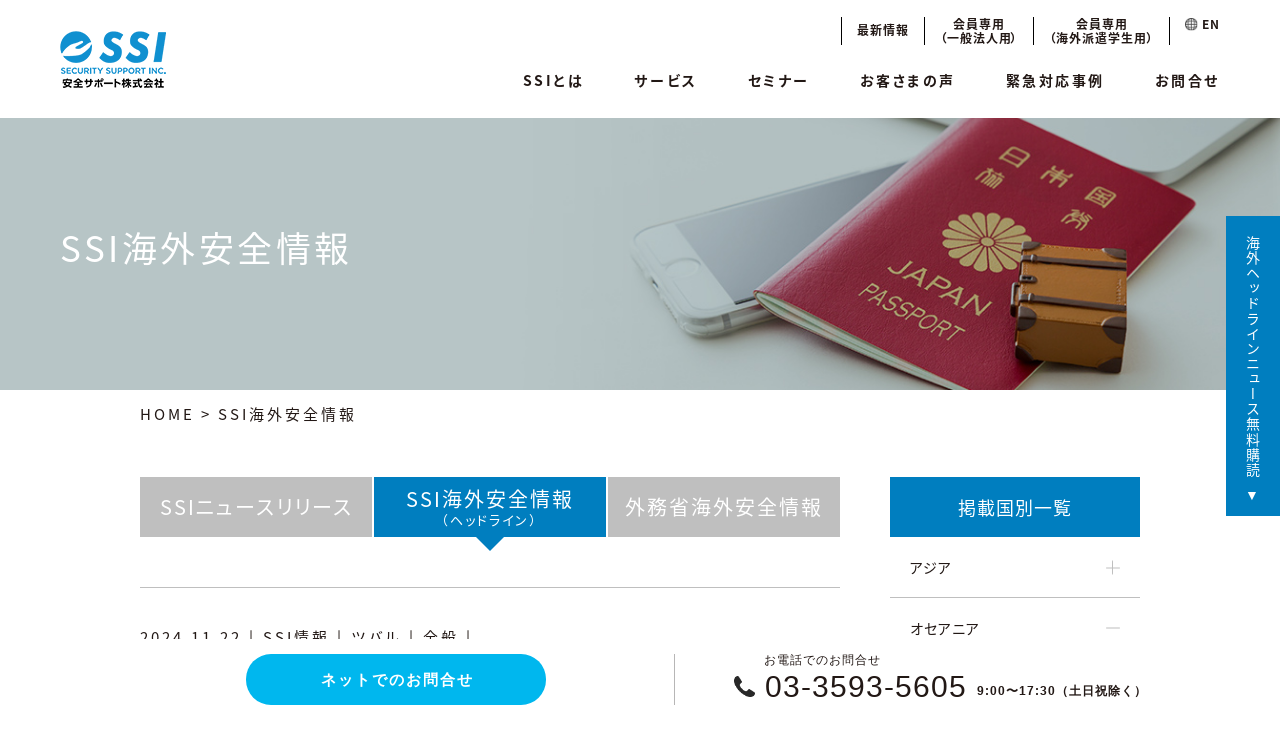

--- FILE ---
content_type: text/html
request_url: https://www.anzen-support.com/sosi/country_30.html
body_size: 30696
content:
<!DOCTYPE html>
<html lang="ja">

<head prefix="og: http://ogp.me/ns# fb: http://ogp.me/ns/fb# website: http://ogp.me/ns/website#">
  <meta charset="utf-8">
  <meta http-equiv="X-UA-Compatible" content="IE=edge">
  <meta name="format-detection" content="telephone=no">
  <!-- title -->
  <title>海外危機管理の安全サポート株式会社（SSI）｜SSI海外安全情報</title>
  <!-- adobe font -->
  <script>
    (function (d) {
      var config = {
        kitId: 'obd8akn',
        scriptTimeout: 3000,
        async: true
      },
        h = d.documentElement, t = setTimeout(function () { h.className = h.className.replace(/\bwf-loading\b/g, "") + " wf-inactive"; }, config.scriptTimeout), tk = d.createElement("script"), f = false, s = d.getElementsByTagName("script")[0], a; h.className += " wf-loading"; tk.src = 'https://use.typekit.net/' + config.kitId + '.js'; tk.async = true; tk.onload = tk.onreadystatechange = function () { a = this.readyState; if (f || a && a != "complete" && a != "loaded") return; f = true; clearTimeout(t); try { Typekit.load(config) } catch (e) { } }; s.parentNode.insertBefore(tk, s)
    })(document);
  </script>
  <!-- css -->
  <meta name="viewport" content="width=device-width, initial-scale=1">
  <link rel="stylesheet" href="../assets/css/base.css">
  <link rel="stylesheet" href="../style.css">
  <style type="text/css">
    .news .news_all .news_article .info .new {
      padding: 0 4px 0 7px;
    }

    .news .news_article a .pdf {
      margin-left: .5em;
      font-size: smaller;
    }

    .news .sidebar ul li {
      line-height: 1;
      padding-left: 0;
    }

    .news .sidebar ul li.current {
      background-color: #cce0ee;
    }

    .news .sidebar ul li.current a {
      pointer-events: none;
    }

    .news .sidebar ul li a {
      display: block;
      line-height: 60px;
      padding-left: 20px;
      transition: background-color .2s;
    }

    .news .sidebar ul li a:hover {
      background-color: #cce0ee;
      opacity: 1;
    }

    @media only screen and (max-width: 767px) {
      .news .sidebar ul li a {
        font-size: 12px;
        line-height: 50px;
        transition: none;
      }

      .news .sidebar ul li a:hover {
        background-color: #fff;
      }
    }
    
    .pagenation + p a {
      color: #00b7ee;
    }
  </style>
  <!-- SEO -->
  <meta name="description" content="海外危機管理の安全サポート株式会社（SSI）の海外安全情報ページです。">
  <meta itemprop="image" content="">
  <meta itemprop="name" content="">
  <meta itemprop="description" content="">
  <!-- OGP -->
  <meta property="og:type" content="article">
  <meta property="og:url" content="">
  <meta property="og:title" content="">
  <meta property="og:site_name" content="">
  <meta property="og:description" content="">
  <meta property="og:image" content="">
  <!-- facebook -->
  <meta property="fb:app_id" content="">
  <meta property="og:locale" content="ja_JP">
  <!-- Global site tag (gtag.js) - Google Analytics -->
  <script async src="https://www.googletagmanager.com/gtag/js?id=G-52MRXBZ6SY"></script>
  <script>
    window.dataLayer = window.dataLayer || [];
    function gtag() { dataLayer.push(arguments); }
    gtag('js', new Date());

    gtag('config', 'G-52MRXBZ6SY');
  </script>
</head>

<body class="news gaimushou">
  <div class="wrap">
    <!-- header include -->
    <div class="overlay">
    </div>
    <header id="header" class="">
      <div class="wrap_inner">
        <div class="flex flex-between header_inner">
          <h1 class="logo"><a href="/"><img src="/assets/img/common/logo.png" alt="安全サポート株式会社"></a></h1>
          <div class="menu">
            <div class="sub_menu">
              <ul class="flex">
                <li><a href="/topics/index.html" class="middle">最新情報</a></li>
                <li><a href="/member/" target="_blank">会員専用<br>（一般法人用）</a></li>
				  <li><a href="/services_abroad.html#ssi_ossma">会員専用<br>（海外派遣学生用）</a></li>
                <li><a href="/en/"><img src="/assets/img/common/en.png" alt="地球儀マーク"> EN</a></li>
              </ul>
            </div>

            <div class="g_menu">
            <ul class="flex">
			  <li class="g_menu_top">
                <h2><a href="javascript:void(0)">SSIとは</a></h2>
                <div class="g_menu_inner">
                  <div class="wrap_inner">
                    <div class="flex-pc">
                      <div class="megamenu_bigtxt"><a href="/message.html">SSIとは</a></div>
                      <ul>
                        <li class="maru_before"><a href="/message.html">SSIとは</a></li>
                        <li class="maru_before"><a href="/about.html">会社概要</a></li>
                        <li class="maru_before"><a href="/consultant.html">コンサルタント紹介</a></li>
                      </ul>
                    </div>
                  </div>
                </div>
              </li>
              <li class="g_menu_top">
                <h2><a href="javascript:void(0)">サービス</a></h2>
                <div class="g_menu_inner">
                  <div class="wrap_inner">
                    <div class="flex-pc">
                      <div class="megamenu_bigtxt"><a href="/services.html">サービス</a></div>
                      <ul>
                        <li class="maru_before"><a href="/services.html">サービス</a></li>
                        <li class="maru_before"><a href="/services_sp.html">海外安全サポートプログラム（SP）</a></li>
                        <li class="maru_before"><a href="/services_abroad.html">海外派遣学生向け危機管理サービス</a></li>
                        <li class="maru_before"><a href="/services_other.html">その他サービス</a></li>
                        <li class="maru_before"><a href="/insurance/">海外旅行保険</a></li>
                        <li class="maru_before"><a href="/services_userguide.html">サービス導入の流れ</a></li>
						<li class="maru_before"><a href="/freeservices.html">無料サービス</a></li>
                      </ul>
                    </div>
                  </div>
                </div>
              </li>
              <li class="g_menu_top">
                <h2><a href="javascript:void(0)">セミナー</a></h2>
                <div class="g_menu_inner">
                  <div class="wrap_inner">
                    <div class="flex-pc">
                      <div class="megamenu_bigtxt"><a href="/seminar.html">セミナー</a></div>
                      <ul>
                        <li class="maru_before"><a href="/seminar.html">セミナー</a></li>
                        <li class="maru_before"><a href="/seminarsample/seminar_jinji.html">海外危機管理体制構築セミナー</a></li>
                        <li class="maru_before"><a href="/seminarsample/seminar_funin_tokyo.html">海外赴任者・出張者講習</a></li>
                      </ul>
                    </div>
                  </div>
                </div>
              </li>
              <li class="g_menu_top">
                <h2><a href="/message_uservoice.html">お客さまの声</a></h2>
              </li>
			  <li class="g_menu_top naviEmergency">
                <h2><a href="/emergency-case.html">緊急対応事例</a></h2>
              </li>
              <li class="g_menu_top">
                <h2><a href="https://www.anzen-support.com/contactus.html" target="_blank">お問合せ</a></h2>
              </li>
            </ul>
          </div>
          </div>
          <div class="sp hum">
            <div class="btn-trigger" id="btn05">
              <span></span>
              <span></span>
              <span></span>
            </div>
          </div>
          <div class="sp hum_menu">
          <div class="wrap_inner">
            <div class="hum_menu_inner">
              <ul class="mb100">
                <li class="g_menu_top">
                  <h2 class="maru_before"><a href="/">ホーム</a></h2>
                </li>
				<li class="g_menu_top">
                  <h2 class="maru_before accordion"><a href="javascript:void(0)">SSIとは</a></h2>
                  <div class="g_menu_inner">
                    <div class="wrap_inner">
                      <div class="flex-pc">
                        <ul>
                          <li class="maru_before"><a href="/message.html">SSIとは</a></li>
                          <li class="maru_before"><a href="/about.html">会社概要</a></li>
                          <li class="maru_before"><a href="/consultant.html">コンサルタント紹介</a></li>
                        </ul>
                      </div>
                    </div>
                  </div>
                </li>
                <li class="g_menu_top">
                  <h2 class="maru_before accordion"><a href="javascript:void(0)">サービス案内</a></h2>
                  <div class="g_menu_inner">
                    <div class="wrap_inner">
                      <div class="flex-pc">
                        <ul>
                          <li class="maru_before"><a href="/services.html">サービス案内</a></li>
                          <li class="maru_before"><a href="/services_sp.html">海外安全サポートプログラム（SP）</a></li>
                          <li class="maru_before"><a href="/services_abroad.html">海外派遣学生向け危機管理サービス</a></li>
                          <li class="maru_before"><a href="/services_other.html">その他サービス</a></li>
                          <li class="maru_before"><a href="/insurance/">海外旅行保険</a></li>
                          <li class="maru_before"><a href="/services_userguide.html">サービス導入の流れ</a></li>
						  <li class="maru_before"><a href="/freeservices.html">無料サービス</a></li>
                        </ul>
                      </div>
                    </div>
                  </div>
                </li>
                <li class="g_menu_top">
                  <h2 class="maru_before accordion"><a href="javascript:void(0)">セミナー</a></h2>
                  <div class="g_menu_inner">
                    <div class="wrap_inner">
                      <div class="flex-pc">
                        <ul>
                          <li class="maru_before"><a href="/seminar.html">セミナー</a></li>
                          <li class="maru_before"><a href="/seminarsample/seminar_jinji.html">海外危機管理体制構築セミナー</a></li>
                          <li class="maru_before"><a href="/seminarsample/seminar_funin_tokyo.html">海外赴任者・出張者講習</a> </li>
                        </ul>
                      </div>
                    </div>
                  </div>
                </li>
                <li class="g_menu_top">
                  <h2 class="maru_before"><a href="/message_uservoice.html">お客さまの声</a></h2>
                </li>
				<li class="g_menu_top naviEmergency">
                  <h2 class="maru_before"><a href="/emergency-case.html">緊急対応事例</a></h2>
                </li>
                <li class="g_menu_top">
                  <h2 class="maru_before"><a href="https://www.anzen-support.com/contactus.html" target="_blank">お問合せ</a></h2>
                </li>
                <li class="g_menu_top">
                  <h2 class="maru_before"><a href="https://www.anzen-support.com/member/login.php"
                        target="_blank">会員専用</a></h2>
                </li>
              </ul>
              <ul class="txt16 mb100">
                <li class="mb30"><a href="/topics/index.html">最新情報</a></li>
                <li class="mb30"><a href="/privacy.html">個人情報保護方針</a></li>
                <li class="mb30"><a href="/ethics.html">倫理規定</a></li>
                <li class="mb30"><a href="/kinyuu.html">勧誘方針/損害保険<br>
                  「お客様本位の業務運営方針」</a></li>
                <li class="mb30">JP<span class="txt-gray">｜<a href="/en/index.html">EN</a></span></li>
              </ul>
              <div class="flex flex-between align-center">
                <div class="hum_logo"><img src="/assets/img/common/logo.png" alt="ロゴ"></div>
                <div class="tel"><a href="tel:03-3593-5605"><img class="tel_img" src="/assets/img/common/tel.png"
                        alt="電話アイコン"> 03-3593-5605</a></div>
              </div>
            </div>
          </div>
        </div>
        </div>
      </div>
    </header>
    <!-- /header include -->


    <!-- main -->
    <main class="ex_top">
      <!--headelinenews-->
      <div class="headlinenews">
        <a href="/freeservices.html#free-subsc">
          <p class="tate">海外ヘッドラインニュース無料購読</p>
        </a>
      </div>
      <!--topへ戻る-->
      <div id="page_top"><a href="#"><img src="../assets/img/common/totop.png" alt="topへ戻る"></a></div>
      <!-- main_visual -->
      <div class="main_visual">
        <div class="wrap_inner">
          <h2 class="txt35 txt-white lsp1">SSI海外安全情報</h2>
        </div>
      </div>

      <!--パンくず-->
      <div class="wrap_inner2 mb50 mt1em pc">
        <p class="txt15"><a href="../">HOME</a> > SSI海外安全情報</p>
      </div>

      <!-- main_sec -->
      <div class="wrap_inner2 mb100">
        <div class="flex-pc flex-between">
          <!-- news 記事　-->
          <div class="news_all">
            <!-- タブ　-->
            <div class="news_tab mb50">
              <div class="flex flex-between tac">
                <div class="deactive txt20 txt-white"><a href="/topics/"><span>SSIニュースリリース</span></a></div>
                <div class="active txt20 txt-white"><a href="/sosi/"><span>SSI海外<br class="sp">安全情報<span>（ヘッドライン）</span></span></a></div>
                <div class="deactive txt20 txt-white"><a href="/mosi/"><span>外務省海外<br class="sp">安全情報</span></a></div>
              </div>
            </div>

            <div class="news_all_inner mb50">
              <div class="news_article">
                <div class="info txt15 mb1em"><span class="date">2024.11.22</span>|<span class="category">SSI情報</span>|<span class="category">ツバル</span>|<span class="category">全般</span>|</div>
                <div class="news_ttl txt20">頼清徳総統、南太平洋の3 カ国訪問へ　就任後初の外遊</div>
              </div>
            </div>
            <div class="pagenation mb50">
              <ul class="flex">
<li class="active"><a href="#" style="pointer-events: none;">1</a></li>
              </ul>
            </div>
            <p class="txt12">※各情報の詳細は<a href="/member/login.php" target="_blank">会員専用ページ</a>でご覧いただけます。ご興味がございましたらお気軽に<a href="/contactus.html" target="_blank">お問い合わせ</a>ください。</p>
          </div>

          <aside class="sidebar">
            <!--category-->
            <div class="sidebar_category sidebar_country mb50">
              <h2>掲載国別一覧</h2>
              <ul class="right_col_accordion_nav">
<li>
<a href="" class="accordion">アジア</a>
<ul class="sidebar_country_inner">
<li><a href="./country_499.html">日本</a></li>
<li><a href="./country_9.html">中国</a></li>
<li><a href="./country_18.html">香港</a></li>
<li><a href="./country_8.html">韓国</a></li>
<li><a href="./country_7.html">台湾</a></li>
<li><a href="./country_23.html">モンゴル</a></li>
<li><a href="./country_14.html">フィリピン</a></li>
<li><a href="./country_1.html">インドネシア</a></li>
<li><a href="./country_4.html">シンガポール</a></li>
<li><a href="./country_20.html">マレーシア</a></li>
<li><a href="./country_6.html">タイ</a></li>
<li><a href="./country_17.html">ベトナム</a></li>
<li><a href="./country_24.html">ラオス</a></li>
<li><a href="./country_2.html">カンボジア</a></li>
<li><a href="./country_21.html">ミャンマー</a></li>
<li><a href="./country_11.html">パキスタン</a></li>
<li><a href="./country_0.html">インド</a></li>
<li><a href="./country_12.html">バングラデシュ</a></li>
<li><a href="./country_5.html">スリランカ</a></li>
<li><a href="./country_3.html">北朝鮮</a></li>
<li><a href="./country_10.html">ネパール</a></li>
<li><a href="./country_13.html">東ティモール</a></li>
<li><a href="./country_15.html">ブータン</a></li>
<li><a href="./country_16.html">ブルネイ</a></li>
<li><a href="./country_19.html">マカオ</a></li>
<li><a href="./country_22.html">モルディブ</a></li>

</ul>
</li>
<li>
<a href="" class="accordion selected">オセアニア</a>
<ul class="sidebar_country_inner default_open">
<li><a href="./country_25.html">オーストラリア</a></li>
<li><a href="./country_34.html">ニュージーランド</a></li>
<li><a href="./country_26.html">キリバス</a></li>
<li><a href="./country_27.html">クック諸島</a></li>
<li><a href="./country_28.html">サモア</a></li>
<li><a href="./country_29.html">ソロモン諸島</a></li>
<li><a href="./country_30.html" class="current">ツバル</a></li>
<li><a href="./country_31.html">トンガ</a></li>
<li><a href="./country_32.html">ナウル</a></li>
<li><a href="./country_33.html">ニウエ</a></li>
<li><a href="./country_35.html">バヌアツ</a></li>
<li><a href="./country_36.html">パプアニューギニア</a></li>
<li><a href="./country_37.html">パラオ</a></li>
<li><a href="./country_38.html">フィジー</a></li>
<li><a href="./country_39.html">マーシャル</a></li>
<li><a href="./country_40.html">ミクロネシア</a></li>

</ul>
</li>
<li>
<a href="" class="accordion">北米</a>
<ul class="sidebar_country_inner">
<li><a href="./country_41.html">米国</a></li>
<li><a href="./country_42.html">カナダ</a></li>

</ul>
</li>
<li>
<a href="" class="accordion">中南米</a>
<ul class="sidebar_country_inner">
<li><a href="./country_75.html">メキシコ</a></li>
<li><a href="./country_43.html">アルゼンチン</a></li>
<li><a href="./country_69.html">ブラジル</a></li>
<li><a href="./country_70.html">ベネズエラ</a></li>
<li><a href="./country_53.html">コロンビア</a></li>
<li><a href="./country_59.html">チリ</a></li>
<li><a href="./country_72.html">ペルー</a></li>
<li><a href="./country_67.html">パラグアイ</a></li>
<li><a href="./country_44.html">アンティグア・バーブーダ</a></li>
<li><a href="./country_45.html">ウルグアイ</a></li>
<li><a href="./country_46.html">エクアドル</a></li>
<li><a href="./country_47.html">エルサルバドル</a></li>
<li><a href="./country_48.html">ガイアナ</a></li>
<li><a href="./country_49.html">キューバ</a></li>
<li><a href="./country_50.html">グアテマラ</a></li>
<li><a href="./country_51.html">グレナダ</a></li>
<li><a href="./country_52.html">コスタリカ</a></li>
<li><a href="./country_54.html">ジャマイカ</a></li>
<li><a href="./country_55.html">スリナム</a></li>
<li><a href="./country_56.html">セントビンセントおよびグレナディーン諸島</a></li>
<li><a href="./country_57.html">セントクリストファー・ネービス</a></li>
<li><a href="./country_58.html">セントルシア</a></li>
<li><a href="./country_60.html">ドミニカ国</a></li>
<li><a href="./country_61.html">ドミニカ共和国</a></li>
<li><a href="./country_62.html">トリニダード・トバゴ</a></li>
<li><a href="./country_63.html">ニカラグア</a></li>
<li><a href="./country_64.html">ハイチ</a></li>
<li><a href="./country_65.html">パナマ</a></li>
<li><a href="./country_66.html">バハマ</a></li>
<li><a href="./country_68.html">バルバドス</a></li>
<li><a href="./country_71.html">ベリーズ</a></li>
<li><a href="./country_73.html">ボリビア</a></li>
<li><a href="./country_74.html">ホンジュラス</a></li>

</ul>
</li>
<li>
<a href="" class="accordion">欧州</a>
<ul class="sidebar_country_inner">
<li><a href="./country_85.html">英国</a></li>
<li><a href="./country_113.html">フランス</a></li>
<li><a href="./country_107.html">ドイツ</a></li>
<li><a href="./country_116.html">ベルギー</a></li>
<li><a href="./country_88.html">オランダ</a></li>
<li><a href="./country_98.html">スイス</a></li>
<li><a href="./country_82.html">イタリア</a></li>
<li><a href="./country_100.html">スペイン</a></li>
<li><a href="./country_109.html">ノルウェー</a></li>
<li><a href="./country_112.html">フィンランド</a></li>
<li><a href="./country_117.html">ポーランド</a></li>
<li><a href="./country_105.html">チェコ</a></li>
<li><a href="./country_99.html">スウェーデン</a></li>
<li><a href="./country_127.html">ルーマニア</a></li>
<li><a href="./country_129.html">ロシア</a></li>
<li><a href="./country_76.html">アイスランド</a></li>
<li><a href="./country_77.html">アイルランド</a></li>
<li><a href="./country_78.html">アゼルバイジャン</a></li>
<li><a href="./country_79.html">アルバニア</a></li>
<li><a href="./country_80.html">アルメニア</a></li>
<li><a href="./country_81.html">アンドラ</a></li>
<li><a href="./country_83.html">ウクライナ</a></li>
<li><a href="./country_84.html">ウズベキスタン</a></li>
<li><a href="./country_86.html">エストニア</a></li>
<li><a href="./country_87.html">オーストリア</a></li>
<li><a href="./country_89.html">カザフスタン</a></li>
<li><a href="./country_90.html">北マケドニア</a></li>
<li><a href="./country_91.html">キプロス</a></li>
<li><a href="./country_92.html">ギリシャ</a></li>
<li><a href="./country_93.html">キルギス</a></li>
<li><a href="./country_94.html">クロアチア</a></li>
<li><a href="./country_95.html">コソボ</a></li>
<li><a href="./country_96.html">サンマリノ</a></li>
<li><a href="./country_97.html">ジョージア</a></li>
<li><a href="./country_101.html">スロバキア</a></li>
<li><a href="./country_102.html">スロベニア</a></li>
<li><a href="./country_103.html">セルビア</a></li>
<li><a href="./country_104.html">タジキスタン</a></li>
<li><a href="./country_106.html">デンマーク</a></li>
<li><a href="./country_108.html">トルクメニスタン</a></li>
<li><a href="./country_110.html">バチカン</a></li>
<li><a href="./country_111.html">ハンガリー</a></li>
<li><a href="./country_114.html">ブルガリア</a></li>
<li><a href="./country_115.html">ベラルーシ</a></li>
<li><a href="./country_118.html">ボスニア・ヘルツェゴビナ</a></li>
<li><a href="./country_119.html">ポルトガル</a></li>
<li><a href="./country_120.html">マルタ</a></li>
<li><a href="./country_121.html">モナコ</a></li>
<li><a href="./country_122.html">モルドバ</a></li>
<li><a href="./country_123.html">モンテネグロ</a></li>
<li><a href="./country_124.html">ラトビア</a></li>
<li><a href="./country_125.html">リヒテンシュタイン</a></li>
<li><a href="./country_126.html">リトアニア</a></li>
<li><a href="./country_128.html">ルクセンブルク</a></li>

</ul>
</li>
<li>
<a href="" class="accordion">中東</a>
<ul class="sidebar_country_inner">
<li><a href="./country_141.html">トルコ</a></li>
<li><a href="./country_133.html">イスラエル</a></li>
<li><a href="./country_139.html">サウジアラビア</a></li>
<li><a href="./country_131.html">アラブ首長国連邦</a></li>
<li><a href="./country_138.html">クウェート</a></li>
<li><a href="./country_135.html">イラン</a></li>
<li><a href="./country_130.html">アフガニスタン</a></li>
<li><a href="./country_132.html">イエメン</a></li>
<li><a href="./country_134.html">イラク</a></li>
<li><a href="./country_136.html">オマーン</a></li>
<li><a href="./country_137.html">カタール</a></li>
<li><a href="./country_140.html">シリア</a></li>
<li><a href="./country_142.html">バーレーン</a></li>
<li><a href="./country_143.html">パレスチナ</a></li>
<li><a href="./country_144.html">ヨルダン</a></li>
<li><a href="./country_145.html">レバノン</a></li>

</ul>
</li>
<li>
<a href="" class="accordion">アフリカ</a>
<ul class="sidebar_country_inner">
<li><a href="./country_149.html">エジプト</a></li>
<li><a href="./country_160.html">ケニア</a></li>
<li><a href="./country_190.html">南アフリカ</a></li>
<li><a href="./country_146.html">アルジェリア</a></li>
<li><a href="./country_195.html">モロッコ</a></li>
<li><a href="./country_151.html">エチオピア</a></li>
<li><a href="./country_175.html">タンザニア</a></li>
<li><a href="./country_180.html">ナイジェリア</a></li>
<li><a href="./country_147.html">アンゴラ</a></li>
<li><a href="./country_148.html">ウガンダ</a></li>
<li><a href="./country_150.html">エスワティニ</a></li>
<li><a href="./country_152.html">エリトリア</a></li>
<li><a href="./country_153.html">ガーナ</a></li>
<li><a href="./country_154.html">カーボベルデ</a></li>
<li><a href="./country_155.html">ガボン</a></li>
<li><a href="./country_156.html">カメルーン</a></li>
<li><a href="./country_157.html">ガンビア</a></li>
<li><a href="./country_158.html">ギニア</a></li>
<li><a href="./country_159.html">ギニアビサウ</a></li>
<li><a href="./country_161.html">コートジボワール</a></li>
<li><a href="./country_162.html">コモロ</a></li>
<li><a href="./country_163.html">コンゴ共和国</a></li>
<li><a href="./country_164.html">コンゴ民主共和国</a></li>
<li><a href="./country_165.html">サントメ・プリンシペ</a></li>
<li><a href="./country_166.html">ザンビア</a></li>
<li><a href="./country_167.html">シエラレオネ</a></li>
<li><a href="./country_168.html">ジブチ</a></li>
<li><a href="./country_169.html">ジンバブエ</a></li>
<li><a href="./country_170.html">スーダン</a></li>
<li><a href="./country_171.html">セーシェル</a></li>
<li><a href="./country_172.html">赤道ギニア</a></li>
<li><a href="./country_173.html">セネガル</a></li>
<li><a href="./country_174.html">ソマリア</a></li>
<li><a href="./country_176.html">チャド</a></li>
<li><a href="./country_177.html">中央アフリカ</a></li>
<li><a href="./country_178.html">チュニジア</a></li>
<li><a href="./country_179.html">トーゴ</a></li>
<li><a href="./country_181.html">ナミビア</a></li>
<li><a href="./country_182.html">ニジェール</a></li>
<li><a href="./country_183.html">ブルキナファソ</a></li>
<li><a href="./country_184.html">ブルンジ</a></li>
<li><a href="./country_185.html">ベナン</a></li>
<li><a href="./country_186.html">ボツワナ</a></li>
<li><a href="./country_187.html">マダガスカル</a></li>
<li><a href="./country_188.html">マラウイ</a></li>
<li><a href="./country_189.html">マリ</a></li>
<li><a href="./country_191.html">南スーダン</a></li>
<li><a href="./country_192.html">モザンビーク</a></li>
<li><a href="./country_193.html">モーリシャス</a></li>
<li><a href="./country_194.html">モーリタニア</a></li>
<li><a href="./country_196.html">リビア</a></li>
<li><a href="./country_197.html">リベリア</a></li>
<li><a href="./country_198.html">ルワンダ</a></li>
<li><a href="./country_199.html">レソト</a></li>

</ul>
</li>
<li><a href="./">全地域</a></li>
              </ul>
            </div>

          </aside>
        </div>
      </div>
    </main>

    <!-- footer -->
    <footer>
    <div class="wrap_inner">
      <div class="pc mb50">
        <div class="footer_logo mb30"><img src="/assets/img/common/logo.png" alt="ロゴ"></div>
        <div class="sitemap">
          <div class="flex flex-between txt15">
            <ul>
              <li><a href="/">HOME</a></li>
			  <li><a href="/message.html">SSIとは</a>
                <ul>
                  <li><a href="/about.html">・会社概要</a></li>
                  <li><a href="/consultant.html">・コンサルタント紹介</a></li>
                </ul>
              </li>
              <li> <a href="/services.html">サービス案内</a>
                <ul>
                  <li><a href="/services_sp.html">・海外安全サポートプログラム（SP）</a></li>
                  <li><a href="/services_abroad.html">・海外派遣学生向け危機管理サービス</a></li>
                  <li><a href="/services_other.html">・その他サービス</a></li>
                  <li><a href="/insurance/">・海外旅行保険</a></li>
                  <li><a href="/services_userguide.html">・サービス導入の流れ</a></li>
				  <li><a href="/freeservices.html">・無料サービス</a></li>
                </ul>
              </li>
            </ul>
            <ul>
              <li><a href="/seminar.html">セミナー</a></li>
              <li><a href="/message_uservoice.html">お客さまの声</a></li>
			  <li class="naviEmergency"><a href="/emergency-case.html">緊急対応事例</a></li>
              <li><a href="https://www.anzen-support.com/contactus.html" target="_blank">お問合せ</a></li>
              <li><a href="/topics/index.html">最新情報</a></li>
            </ul>
            <ul>
              <li><a href="/privacy.html">個人情報保護方針</a></li>
              <li><a href="/ethics.html">倫理規定</a></li>
              <li class="mb30"><a href="/kinyuu.html">勧誘方針/損害保険「お客様本位の業務運営方針」</a></li>
              <li><a href="https://www.anzen-support.com/member/login.php" target="_blank">会員専用ページ</a></li>
            </ul>
          </div>
          <div class="pcfooter_box">
            <div class="pcfooter_tel"><img class="tel_img" src="/assets/img/common/tel.png" alt="電話アイコン">03-3593-5605</div>
            <div class="pmark"><a href="https://www.jipdec.or.jp/index.html" target="_blank"><img src="/assets/img/common/pmark.png"></a></div>
          </div>
        </div>
      </div>
    </div>
    <div class="pmark sp"><a href="https://www.jipdec.or.jp/index.html" target="_blank"><img src="/assets/img/common/pmark.png"></a></div>
    <div class="copyr">c Security Support Inc.</div>
  </footer>

  </div>

  <!-- script -->
  <script src="../assets/js/lib/jquery-3.4.1.min.js"></script>
  <script src="../assets/js/common.js"></script>
</body>

</html>


--- FILE ---
content_type: text/css
request_url: https://www.anzen-support.com/assets/css/base.css
body_size: 7298
content:
@charset "UTF-8";html,body,div,span,applet,object,iframe,h1,h2,h3,h4,h5,h6,p,blockquote,pre,a,abbr,acronym,address,big,cite,code,del,dfn,em,font,img,ins,kbd,q,s,samp,small,strike,strong,sub,sup,tt,var,dl,dt,dd,ol,ul,li,fieldset,form,label,legend,table,caption,tbody,tfoot,thead,tr,th,td{margin:0;padding:0;border:0;vertical-align:baseline;font-family:inherit;font-style:inherit;font-weight:inherit}body{counter-reset:titleNum}html{-webkit-text-size-adjust:none}img{vertical-align:bottom}strong{font-weight:700}ol,ul{list-style:none}table{border-collapse:collapse;border-spacing:0}caption,th,td{font-weight:400;text-align:left;vertical-align:top}a{color:inherit}a:link{text-decoration:none}a:visited{text-decoration:none}a:hover{text-decoration:none}button{background-color:#fff0;border:none;cursor:pointer;outline:none;padding:0;-webkit-appearance:none;-moz-appearance:none;appearance:none}input[type="submit"]{background-color:inherit;color:inherit}.pc{display:block}@media only screen and (max-width:767px){.pc{display:none}}.sp{display:none}@media only screen and (max-width:767px){.sp{display:block}}.bold{font-weight:bold!important}.por{position:relative}.tac{text-align:center!important}.tal{text-align:left!important}.tar{text-align:right!important}.fwb{font-weight:bold!important}.fwm{font-weight:500!important}.pt1em{padding-top:1em!important}.pb1em{padding-bottom:1em!important}.pl1em{padding-left:1em!important}.mga{margin-left:auto!important;margin-right:auto!important}.mt1em{margin-top:1em!important}.mt50{margin-top:50px!important}.mt05em{margin-top:0.5em!important}.mb1em{margin-bottom:1em!important}.mb10{margin-bottom:10px!important}.mb20{margin-bottom:20px!important}.mb30{margin-bottom:30px!important}.mb50{margin-bottom:50px!important}.mb100{margin-bottom:100px!important}.mb150{margin-bottom:150px!important}.mb200{margin-bottom:150px!important}@media only screen and (max-width:767px){.mb30{margin-bottom:4vw!important}.mb50{margin-bottom:6.66667vw!important}.mb100{margin-bottom:13.33333vw!important}.mb150{margin-bottom:20vw!important}.mb200{margin-bottom:26.66667vw!important}.tal-sp{text-align:left!important}.mt_ttl_sp{margin-top:13.33333vw!important}}.fl{float:left}.fr{float:right}.fl-pc{float:left}.fr-pc{float:right}.cf::after{content:"";display:block;clear:both}@media only screen and (max-width:767px){.fl-pc{clear:both}.fr-pc{clear:both}}.flex,.flex-wrap,.flex-wrap-pc,.flex-pc,.flex-clm{display:-webkit-box;display:-ms-flexbox;display:flex}.flex-wrap,.flex-wrap-pc{-ms-flex-wrap:wrap;flex-wrap:wrap}.flex-start{-webkit-box-pack:start;-ms-flex-pack:start;justify-content:flex-start}.flex-center{-webkit-box-pack:center;-ms-flex-pack:center;justify-content:center}.flex-end{-webkit-box-pack:end;-ms-flex-pack:end;justify-content:flex-end}.flex-between{-webkit-box-pack:justify;-ms-flex-pack:justify;justify-content:space-between}.flex-around{-ms-flex-pack:distribute;justify-content:space-around}.flex-reverse{-webkit-box-orient:horizontal;-webkit-box-direction:reverse;-ms-flex-direction:row-reverse;flex-direction:row-reverse}.flex-clm{-webkit-box-orient:vertical;-webkit-box-direction:normal;-ms-flex-direction:column;flex-direction:column}.flex-clm-bottom{margin-top:auto!important}.flex_item-1clm{flex-basis:100%}.flex_item-2clm{flex-basis:50%}.flex_item-3clm{flex-basis:33.3333%}.flex_item-4clm{flex-basis:25%}@media only screen and (max-width:767px){.flex-pc{display:block}.flex-wrap-pc{display:block}}.suptxt{font-size:.5em;vertical-align:top;position:relative;top:-.1em}.marker{background:linear-gradient(transparent 40%,#fff100 0%)}.ruby{position:relative}.ruby::before{content:attr(data-ruby);position:absolute;top:-.7em;left:1.5em;right:0;margin:auto;font-size:.5em}.txt-indent{text-indent:-1em;padding-left:1em!important}.youtube{position:relative;width:100%;padding-top:56.25%}.youtube2{position:relative;width:100%;padding-top:30%}.youtube iframe,.youtube2 iframe{position:absolute;top:0;right:0;width:100%!important;height:100%!important}@media only screen and (max-width:767px){.youtube2{position:relative;width:100%;padding-top:56.25%}}html{font-family:source-han-sans-cjk-ja,sans-serif;font-size:10px;line-height:1;text-align:left;-webkit-text-size-adjust:100%;-webkit-font-feature-settings:'palt';font-feature-settings:'palt';letter-spacing:.1em;color:#221815}.wrap{width:100%}.wrap_inner{max-width:1200px;width:100%;padding:0 20px;margin:0 auto}.en_txt_wrap{padding:0 30px}.wrap_inner2{max-width:1040px;width:100%;padding:0 20px;margin:0 auto}.wrap_inner3{max-width:880px;width:100%;padding:0 20px;margin:0 auto}section{padding:80px 0}@media only screen and (max-width:767px){.en_txt_wrap{padding:0}.wrap_inner{padding:0 5.33333vw}.wrap_inner2{padding:0 5.33333vw}section{padding:13.33333vw 0}}*,*::after,*::before{-webkit-box-sizing:border-box;-moz-box-sizing:border-box;box-sizing:border-box}img{width:100%;height:auto}a:hover{opacity:.8}.pcfooter_box .pmark img{width:auto}.pcfooter_box .pmark{text-align:right;float:right}.pcfooter_box{margin-top:30px;overflow:hidden}.pcfooter_box .pcfooter_tel img{width:25px;margin-right:5px}.pcfooter_box .pcfooter_tel{font-size:2.8em;padding-top:30px;float:left}.seminar.youtube{width:400px;margin-left:50px}@media only screen and (max-width:767px){a:hover{opacity:1}}.lsp1{letter-spacing:.1em!important}.lsp18{letter-spacing:.18em!important}.lsp0{letter-spacing:0!important}.lh1{line-height:1.5!important}.lh15{line-height:1.5!important}.lh2{line-height:2!important}.lh25{line-height:2.5!important}.ttl{font-size:35px;font-weight:medium;margin-bottom:.6em}.txt12{font-size:12px;line-height:1.3;letter-spacing:.2em}.txt14{font-size:14px;line-height:1.3;letter-spacing:.2em}.txt15{font-size:15px;line-height:1.8;letter-spacing:.2em}.txt15b{font-size:15px;line-height:1.8;font-weight:700;letter-spacing:.2em}.txt16{font-size:16px;font-weight:300;line-height:1.8;letter-spacing:.2em}.txt18{font-size:18px;font-weight:300;line-height:1.88}.txt20{font-size:20px;font-weight:500;line-height:1.4;letter-spacing:.1em}.txt25{font-size:25px;font-weight:400;line-height:1.4;letter-spacing:.15em}.txt32{font-size:32px;font-weight:500;line-height:1.33;letter-spacing:.2em}.txt35{font-size:35px;line-height:1.33;font-weight:500}.txt40{font-size:40px;font-weight:700;letter-spacing:.07em;line-height:1.7}.txt60{font-size:60px;line-height:1.33}.right{text-align:right}@media only screen and (max-width:767px){.ttl{font-size:40px;line-height:1.2}.txt14{font-size:12px;line-height:1.3;letter-spacing:.08em}.txt15{font-size:13px}.txt15b{font-size:12px;font-weight:700}.txt16{font-weight:400;font-size:13px}.txt18{font-weight:400;font-size:14px}.txt20{font-size:18px;letter-spacing:.2em}.txt25{font-size:16.5px;font-size:4.4vw}.txt32{font-size:16px;line-height:1.8}.txt35{font-size:20px;font-size:5.33333vw}.txt40{font-size:25px}.txt60{font-size:23.5px;font-size:6.26667vw}.pmark{text-align:left;margin-top:10px}.pmark img{width:auto;margin-left:4%;margin-bottom:10px}.seminar.youtube{width:100%;margin-left:0;margin-bottom:20px}}.txt-black{color:#000!important}.txt-white{color:#fff!important}.txt-yellow{color:#fff100!important}.txt-gray{color:#b4b3b3!important}.bgc-black{background-color:#000!important;color:#fff}.bgc-gray{background-color:#f6f6f6!important}.bgc-yellow{background-color:#fff100!important;color:#000}

--- FILE ---
content_type: text/css
request_url: https://www.anzen-support.com/style.css
body_size: 55625
content:
body{position:relative}.align-center{-webkit-box-align:center;-webkit-align-items:center;-moz-box-align:center;-ms-flex-align:center;-ms-grid-row-align:center;align-items:center}.pcNodisplay{display:none}@media only screen and (max-width:767px){.pcNodisplay{display:block}}.spNodisplay{display:block}@media only screen and (max-width:767px){.spNodisplay{display:none}}.title_border{width:100px;width:fit-content;text-align:center;margin:0 auto;font-size:12px;line-height:1.6;font-weight:900;letter-spacing:.15em;border-bottom:2px solid #000;padding-bottom:3px;margin-bottom:20px}.btn_blue{display:block;width:220px;height:50px;text-align:center;line-height:50px;margin:0 auto;color:#fff;background-color:#00b7ee;letter-spacing:.18em;font-size:14px;position:relative}.btn_red_blue{display:block;width:220px;height:50px;text-align:center;line-height:50px;margin:0 auto;color:#fff;background-color:#e00;letter-spacing:.18em;font-size:14px;position:relative}.btn_blue_noarrow{display:block;width:180px;height:40px;text-align:center;line-height:40px;color:#fff;background-color:#00b7ee;letter-spacing:.18em;font-size:14px}.btn_red{display:block;width:100px;height:30px;text-align:center;line-height:30px;color:#fff;background-color:#e00;letter-spacing:.18em;font-size:14px}.btn_blue::before,.btn_red_blue::before{position:absolute;content:"";top:50%;right:20px;width:8px;height:8px;border:0;border-top:solid 2px #fff;border-right:solid 2px #fff;-ms-transform:rotate(45deg) translateY(-50%);-webkit-transform:rotate(45deg) translateY(-50%);-moz-transform:rotate(45deg) translateY(-50%);-o-transform:rotate(45deg) translateY(-50%);transform:rotate(45deg) translateY(-50%)}.btn_normal{display:block;width:150px;height:50px;text-align:center;line-height:50px;margin:0 0 0 auto;letter-spacing:.18em;font-size:13px;font-weight:700;position:relative}.btn_normal::before{position:absolute;content:"";top:50%;right:15px;width:8px;height:8px;border:0;border-top:solid 2px #000;border-right:solid 2px #000;-ms-transform:rotate(45deg) translateY(-50%);-webkit-transform:rotate(45deg) translateY(-50%);-moz-transform:rotate(45deg) translateY(-50%);-o-transform:rotate(45deg) translateY(-50%);transform:rotate(45deg) translateY(-50%)}.headlinenews{z-index:10;position:fixed;top:30%;right:0}.headlinenews a{height:300px;background-color:#007ebf;color:#fff;padding:20px 20px 35px 20px;font-size:14px;letter-spacing:.08em;display:block}.headlinenews a::before{position:absolute;bottom:15px;left:50%;-webkit-transform:translateX(-50%);-moz-transform:translateX(-50%);-ms-transform:translateX(-50%);-o-transform:translateX(-50%);transform:translateX(-50%);content:"▼"}.tate{-webkit-writing-mode:vertical-rl;-ms-writing-mode:tb-rl;writing-mode:vertical-rl}#page_top{position:fixed;bottom:24px;right:20px;z-index:10}#page_top a{display:block}.h2_border_b{border-bottom:1px solid #d2d2d2;padding-bottom:20px;margin-bottom:20px}.indent_normal{padding-left:1em;text-indent:-1em}.indent{padding-left:1.5em;text-indent:-1.4em}.indent_dot{padding-left:1em;text-indent:-.5em}@media only screen and (max-width:767px){.btn_blue_noarrow{margin:0 auto}.h2_border_b{border-bottom:1px solid #d2d2d2;padding-bottom:10px;margin-bottom:10px}.headlinenews{display:none}.title_border{width:100px;width:fit-content;margin:0 auto;font-size:10px;line-height:2.6;font-weight:900;letter-spacing:.15em;border-bottom:2px solid #000;margin-bottom:10px;padding-bottom:2px}.btn_blue{display:block;width:100%;height:50px;text-align:center;line-height:50px;margin:0 auto;color:#fff;background-color:#00b7ee;letter-spacing:.18em;font-size:15px;position:relative}.btn_red_blue{width:100%}.btn_blue::before{position:absolute;content:"";top:50%;right:15px}.btn_normal{display:block;width:150px;height:50px;text-align:center;line-height:50px;margin:0 0 0 auto;letter-spacing:.18em;font-size:13px;font-weight:700;position:relative}.btn_normal::before{position:absolute;content:"";top:50%;right:15px}#page_top{bottom:8px;right:10px}}#header{position:fixed;width:100%;top:0;left:0;background-color:#fff;z-index:99}#header.header_index{-webkit-transition:.3s;-moz-transition:.3s;-o-transition:.3s;transition:.3s;background-color:#fff0}#header .header_inner{-webkit-box-align:center;-webkit-align-items:center;-moz-box-align:center;-ms-flex-align:center;-ms-grid-row-align:center;align-items:center}#header .sub_menu{width:230px;width:fit-content;margin:0 0 0 auto;padding-top:17px}.en #header .sub_menu{width:50px;width:fit-content}#header .sub_menu ul li{font-size:12px;font-weight:700;padding:0 15px;line-height:1.2;border-left:1px solid #000;letter-spacing:.08em;text-align:center}#header .sub_menu ul li a.middle{position:relative;top:6px}.top.en #header .sub_menu ul li{border-left:none}#header .sub_menu ul li:last-child{padding-right:0}#header .sub_menu ul li img{width:13px;vertical-align:bottom}#header .g_menu ul li.g_menu_top a{display:block}#header .g_menu ul li.g_menu_top h2 a{border-bottom:3px solid #fff0;position:relative;font-size:14px;margin-left:50px;line-height:5;letter-spacing:.18em;font-weight:700}#header .g_menu ul li.g_menu_top h2 a:after{content:'';background:#fff0;position:absolute;bottom:15px;left:0;width:100%;height:3px}#header .g_menu ul li.g_menu_top h2 a:hover:after{background:#009ae1}#header .g_menu ul li.g_menu_top h2 a.current:after{background:#009ae1}#header .g_menu ul li.g_menu_top h2 a.active:after{background:#009ae1}.g_menu_inner{display:none;position:absolute;width:100%;top:100%;left:0;background-color:#fff;padding:30px 0;border-top:1px solid #e0d8d8}.maru_before{position:relative;padding-left:30px;font-size:14px;letter-spacing:.08em;line-height:1.5;margin-bottom:15px}.maru_before::before{position:absolute;content:"";top:50%;left:0;-webkit-transform:translateY(-50%);-moz-transform:translateY(-50%);-ms-transform:translateY(-50%);-o-transform:translateY(-50%);transform:translateY(-50%);background-color:#009ae1;color:#fff;width:18px;height:18px;line-height:18px;text-align:center;-webkit-border-radius:50%;-moz-border-radius:50%;border-radius:50%}.maru_before::after{position:absolute;content:"";top:49%;left:1px;width:7px;height:7px;border:0;border-top:solid 2px #fff;border-right:solid 2px #fff;-ms-transform:rotate(45deg) translateY(-50%);-webkit-transform:rotate(45deg) translateY(-50%);-moz-transform:rotate(45deg) translateY(-50%);-o-transform:rotate(45deg) translateY(-50%);transform:rotate(45deg) translateY(-50%)}.maru_before_big{padding-left:40px;font-size:24px;font-weight:500}.maru_before_big::before{width:22px;height:22px;line-height:22px;font-size:20px}.maru_before_big::after{left:4px}.g_menu_inner .flex-pc{-webkit-box-align:baseline;-webkit-align-items:baseline;-moz-box-align:baseline;-ms-flex-align:baseline;-ms-grid-row-align:baseline;align-items:baseline}.g_menu_inner .flex-pc>div{width:30%}.megamenu_bigtxt{font-size:24px;font-weight:500}@media only screen and (max-width:900px){#header .g_menu ul li.g_menu_top h2 a{border-bottom:3px solid #fff0;font-size:14px;margin-left:30px;line-height:5;letter-spacing:.18em}}@media only screen and (max-width:767px){#header{position:absolute;top:0}#header.header_index{background-color:transparent!important}.menu{display:none}#header .header_inner{height:60px}.logo img{width:80%}.g_menu_inner{display:none;position:static;width:100%;top:0;left:0;padding:0;border-top:none}.maru_before::after{border-top:solid 1px #fff;border-right:solid 1px #fff}.hum_menu_inner h2.maru_before{font-weight:700;letter-spacing:.18em}.hum_menu_inner h2 a{position:relative}.hum_menu_inner .maru_before{margin-bottom:20px;padding-left:25px}.hum_menu_inner li.maru_before{font-size:12px;padding-left:20px}.hum_menu_inner li.maru_before::before{width:14px;height:14px;line-height:14px;font-size:11px}.hum_menu_inner li.maru_before::after{border-top:solid 1px #fff;border-right:solid 1px #fff;left:1px;width:5px;height:5px}}.hum{background-color:#009ae1;position:fixed;top:0;right:0;width:60px;height:60px;z-index:100}.hum_menu{display:none;position:fixed;top:0;left:0;background-color:#fff;width:100%;height:100vh;z-index:10;overflow-y:scroll}.hum_menu_inner{padding:50px 0}.hum_menu_inner .hum_logo img{width:80%}.hum_menu_inner .tel{font-size:23px;font-weight:600;letter-spacing:.1em;padding-left:0}.hum_menu_inner .tel_img{width:20px}.hum_menu_inner .toggle{font-size:20px}.accordion a{position:relative}.accordion a::before{position:absolute;top:50%;-webkit-transform:translateY(-50%);-moz-transform:translateY(-50%);-ms-transform:translateY(-50%);-o-transform:translateY(-50%);transform:translateY(-50%);left:110%;font-size:20px;content:"+"}.accordion.active a::before{content:"－";font-size:20px;left:105%}.footer_logo img{width:auto}footer .sitemap .flex>ul>li>a{border-bottom:1px solid #000;line-height:2.7}footer .copyr{line-height:50px;text-align:center;color:#fff;background-color:#00b7ee;font-size:14px;letter-spacing:.18em}footer .flex .free{background-color:#f6a405;display:inline-block;padding:2px 5px;margin-right:15px;font-size:16px}footer .banner{background:-moz-linear-gradient(90deg,#15a2cd,#04549f);background:-webkit-linear-gradient(90deg,#15a2cd,#04549f);background:-webkit-gradient(linear,left top,right top,color-stop(50%,#15a2cd),color-stop(50%,#04549f));background:-webkit-linear-gradient(left,#15a2cd 50%,#04549f 50%);background:-moz-linear-gradient(left,#15a2cd 50%,#04549f 50%);background:-o-linear-gradient(left,#15a2cd 50%,#04549f 50%);background:linear-gradient(90deg,#15a2cd 50%,#04549f 50%)}footer .flex .flex-item{position:relative;width:33.33333%;padding:40px 25px;color:#fff}footer .flex .flex-item a{display:block}footer .flex .flex-item::before{position:absolute;top:50%;right:15px;content:"";width:10px;height:10px;border:0;border-top:solid 2px #fff;border-right:solid 2px #fff;-ms-transform:rotate(45deg) translateY(-50%);-webkit-transform:rotate(45deg) translateY(-50%);-moz-transform:rotate(45deg) translateY(-50%);-o-transform:rotate(45deg) translateY(-50%);transform:rotate(45deg) translateY(-50%)}footer .flex .flex-item1{background-color:#15a2cd}footer .flex .flex-item2{background-color:#007ebf}footer .flex .flex-item3{background-color:#04549f}footer{border-top:1px solid #e5e5e5;padding-top:35px}.top footer{border-top:none;padding-top:0}@media only screen and (max-width:767px){footer{border-top:none;padding-top:0}footer .copyr{line-height:50px;text-align:center;color:#fff;background-color:#00b7ee;font-size:10px;letter-spacing:.18em}footer .flex{-webkit-box-align:center;-webkit-align-items:center;-moz-box-align:center;-ms-flex-align:center;-ms-grid-row-align:center;align-items:center}footer .wrap_inner{padding:0}footer .flex .txt20{font-size:10px}footer .flex a h2{display:-webkit-box;display:-webkit-flex;display:-moz-box;display:-ms-flexbox;display:flex;-webkit-box-align:center;-webkit-align-items:center;-moz-box-align:center;-ms-flex-align:center;align-items:center}footer .flex .flex-item3 a h2{display:block}footer .flex .free{background-color:#f6a405;display:block;padding:10px 5px;margin-right:5px;font-size:10px}footer .flex .flex-item{position:relative;width:33.33333%;padding:15px 5px 5px;color:#fff}footer .flex .flex-item a{display:block}footer .flex .flex-item::before{position:absolute;top:50%;right:10px;content:"";font-size:15px;width:7px;height:7px}}.btn-trigger{position:relative;width:60px;height:60px;cursor:pointer}.btn-trigger span{position:absolute;left:15px;width:30px;height:1px;background-color:#fff}.btn-trigger,.btn-trigger span{display:inline-block;-webkit-transition:all .5s;-moz-transition:all .5s;-o-transition:all .5s;transition:all .5s;-webkit-box-sizing:border-box;-moz-box-sizing:border-box;box-sizing:border-box}.btn-trigger span:nth-of-type(1){top:20px}.btn-trigger span:nth-of-type(2){top:30px}.btn-trigger span:nth-of-type(3){top:40px}#btn05.active span:nth-of-type(1){-webkit-transform:translateY(10px) rotate(-45deg);-moz-transform:translateY(10px) rotate(-45deg);-ms-transform:translateY(10px) rotate(-45deg);-o-transform:translateY(10px) rotate(-45deg);transform:translateY(10px) rotate(-45deg)}#btn05.active span:nth-of-type(2){left:50%;opacity:0;-webkit-animation:active-btn05-bar02 .8s forwards;-moz-animation:active-btn05-bar02 .8s forwards;-o-animation:active-btn05-bar02 .8s forwards;animation:active-btn05-bar02 .8s forwards}@-webkit-keyframes active-btn05-bar02{100%{height:0}}@-moz-keyframes active-btn05-bar02{100%{height:0}}@-o-keyframes active-btn05-bar02{100%{height:0}}@keyframes active-btn05-bar02{100%{height:0}}#btn05.active span:nth-of-type(3){-webkit-transform:translateY(-10px) rotate(45deg);-moz-transform:translateY(-10px) rotate(45deg);-ms-transform:translateY(-10px) rotate(45deg);-o-transform:translateY(-10px) rotate(45deg);transform:translateY(-10px) rotate(45deg)}.top .main_visual{height:100vh;background-image:url(assets/img/top/top.jpg);background-position:center;background-repeat:no-repeat;-webkit-background-size:cover;-moz-background-size:cover;-o-background-size:cover;background-size:cover}.top .main_visual .wrap_inner{height:100vh}.top .main_visual .wrap_inner.outside_banner{height:74vh}.top .center_txt{position:absolute;top:57%;left:50%;-webkit-transform:translateY(-50%) translateX(-50%);-moz-transform:translateY(-50%) translateX(-50%);-ms-transform:translateY(-50%) translateX(-50%);-o-transform:translateY(-50%) translateX(-50%);transform:translateY(-50%) translateX(-50%);width:80%}.top .mv_text{color:#fff;font-size:6rem;font-weight:700;font-family:YuMincho,"Yu Mincho","Hiragino Mincho ProN","serif";text-align:center;line-height:7.5rem;text-shadow:0 0 30px #000}.top .mv_text02{color:#fff;font-size:2.8rem;margin-top:20px;text-shadow:0 0 30px #000;text-align:center}.top .bottom_txt{position:absolute;bottom:13%;left:10%}.top .bottom_txt_p{margin-bottom:7px;display:inline-block;font-size:24px;padding:5px;letter-spacing:.08em;-webkit-border-radius:1px;-moz-border-radius:1px;border-radius:1px;color:#fff;text-shadow:0 0 25px #000}.top .main_banner{position:absolute;bottom:10%;right:10%}@media only screen and (max-width:767px){.top .main_visual{height:100vh;background-image:url(assets/img/top/top.jpg);background-position:center;background-repeat:no-repeat;-webkit-background-size:cover;-moz-background-size:cover;-o-background-size:cover;background-size:cover}.top .main_visual .wrap_inner{height:100vh}.wrap_inner.outside_banner{height:70vh!important}.top .center_txt{position:absolute;top:52%;left:50%;-webkit-transform:translateY(-50%) translateX(-50%);-moz-transform:translateY(-50%) translateX(-50%);-ms-transform:translateY(-50%) translateX(-50%);-o-transform:translateY(-50%) translateX(-50%);transform:translateY(-50%) translateX(-50%);width:90%}.top .bottom_txt{position:absolute;bottom:10%;left:5.33333vw}.top .bottom_txt_p{margin-bottom:7px;display:inline-block;font-size:16px;padding:5px;letter-spacing:.08em;-webkit-border-radius:1px;-moz-border-radius:1px;border-radius:1px;color:#fff;text-shadow:0 0 25px #000}.top .bottom_txt{bottom:15%;left:10%}.top .main_banner{bottom:3%;left:10%}.top .mv_text{font-size:3rem;line-height:4rem}.top .mv_text02{font-size:1.8rem;margin-top:15px}}@media only screen and (min-width:768px) and (max-width:1000px){.top .bottom_txt{bottom:17%;left:10%}.top .main_banner{bottom:3%;left:10%}.top .main_banner img{width:70%}}.top .sec1{background-image:url(assets/img/top/sec1_bg.jpg);background-repeat:no-repeat;-webkit-background-size:cover;-moz-background-size:cover;-o-background-size:cover;background-size:cover;background-position:center}.top .sec1 .title_border{margin-bottom:50px}@media only screen and (max-width:767px){.top .sec1{background-image:url(assets/img/top/sec1_bg_sp.jpg);background-repeat:no-repeat;-webkit-background-size:cover;-moz-background-size:cover;-o-background-size:cover;background-size:cover;background-position:center}.top .sec1 .title_border{margin-bottom:30px}}.top .sec2,.top .sec3{padding-top:0;padding-bottom:0}.top .sec2 .title_bg{background-image:url(assets/img/top/sec2_bg.jpg);background-repeat:no-repeat;-webkit-background-size:cover;-moz-background-size:cover;-o-background-size:cover;background-size:cover;background-position:center;padding:110px 0 200px}.top .sec3 .title_bg{background-image:url(assets/img/top/sec3_bg.jpg);background-repeat:no-repeat;-webkit-background-size:cover;-moz-background-size:cover;-o-background-size:cover;background-size:cover;background-position:center;padding:110px 0 200px}.top .title_bg .title_border{border-bottom:3px solid #fff}.top .sec2 .content .flex-pc .flex-item{width:23%}.top .sec3 .content .flex-pc .flex-item{width:30%}.top .sec2 .content{position:relative;top:-100px;background-color:#fff;padding:40px 30px;max-width:-webkit-calc(100% - ( 50% - 580px));max-width:-moz-calc(100% - ( 50% - 580px));max-width:calc(100% - ( 50% - 580px));margin:0 0 0 auto}.top .sec2 .content .content_inner{max-width:1100px;width:100%;padding:0;margin:auto 0 0 0}.top .sec3 .content{position:relative;top:-100px;background-color:#fff;padding:40px 30px;max-width:-webkit-calc(100% - ( 50% - 580px));max-width:-moz-calc(100% - ( 50% - 580px));max-width:calc(100% - ( 50% - 580px));margin:auto 0 0 0}.top .sec3 .content .content_inner{max-width:1100px;width:100%;padding:0;margin:0 0 0 auto}@media only screen and (max-width:767px){.top .sec1 .txt15.sp-lh15.sp-mb100{line-height:1.8!important;margin-bottom:60px!important}.top .sec2 .title_bg{background-image:url(assets/img/top/sec2_bg.jpg);background-repeat:no-repeat;-webkit-background-size:cover;-moz-background-size:cover;-o-background-size:cover;background-size:cover;background-position:center;padding:50px 0}.top .sec3 .title_bg{background-image:url(assets/img/top/sec3_bg.jpg);background-repeat:no-repeat;-webkit-background-size:cover;-moz-background-size:cover;-o-background-size:cover;background-size:cover;background-position:center;padding:50px 0}.top .title_bg .title_border{border-bottom:2px solid #fff}.top .sec2 .content .flex-pc .flex-item,.top .sec3 .content .flex-pc .flex-item{width:100%;margin-bottom:25px}.top .sec2 .content{position:static;top:0;background-color:#fff;padding:30px 5.33333vw;max-width:100%;margin:0}.top .sec2 .content .content_inner{max-width:1100px;width:100%;padding:0;margin:0}.top .sec3 .content{position:static;top:0;background-color:#fff;padding:30px 5.33333vw;max-width:100%;margin:0}.top .sec3 .content .content_inner{max-width:1100px;width:100%;padding:0;margin:0}}.top .sec4{background-color:#f6f6f6}.top .sec4 .flex-pc .flex-item{width:42%}@media only screen and (max-width:767px){.top .sec4 .flex-pc .flex-item{width:100%;margin-bottom:30px}}.top .sec5 .flex .flex-item{width:23%;margin-bottom:4%;margin-right:calc(8% / 3)}.top .sec5 .flex .flex-item:nth-child(4n){margin-right:0}.top .sec5 .flex .flex-item .date{margin-right:9px}.top .sec5 .flex .flex-item .category{margin:0 9px}@media only screen and (max-width:767px){.top .sec5 .wrap_inner{max-width:1140px}.top .sec5 .flex .flex-item{width:48%;margin-bottom:7%;margin-right:4%}.top .sec5 .flex .flex-item:nth-child(2n){margin-right:0}.top .sec5 .flex .flex-item .date{margin-right:3px;letter-spacing:.08em}.top .sec5 .flex .flex-item .category{margin:0 3px;letter-spacing:.08em}}.top .sec6 .flex-pc .flex-item{padding:50px;width:50%;background-repeat:no-repeat;-webkit-background-size:cover;-moz-background-size:cover;-o-background-size:cover;background-size:cover}.top .sec6 .flex-pc .flex-item.item1{background-image:url(assets/img/top/sec6-left.jpg);background-position:right}.top .sec6 .flex-pc .flex-item.item2{background-image:url(assets/img/top/sec6-right.jpg);background-position:left}.top .sec6 .flex-pc .flex-item .flex-item_inner{max-width:350px;width:100%;padding:0 20px;background:-moz-radial-gradient(#fff 5%,transparent 80%);background:-webkit-radial-gradient(#fff 5%,transparent 80%);background:-o-radial-gradient(#fff 5%,transparent 80%);background:radial-gradient(#fff 5%,transparent 80%)}.top .sec6 .flex-pc .flex-item .flex-item_inner1{margin:0 0 0 auto}.top .sec6 .flex-pc .flex-item .flex-item_inner2{margin:auto 0 0 0}.top .besideu_img{height:400px}.top .besideu_img img{height:100%;object-fit:cover}@media only screen and (max-width:767px){.top .besideu_img{height:250px}.top section.sec6{padding-bottom:0}.top .sec6 .flex-pc .flex-item{padding:5.33333vw;width:100%;background-repeat:no-repeat;-webkit-background-size:cover;-moz-background-size:cover;-o-background-size:cover;background-size:cover}.top .sec6 .flex-pc .flex-item.item1{background-image:url(assets/img/top/sec6-left.jpg);background-position:right}.top .sec6 .flex-pc .flex-item.item2{background-image:url(assets/img/top/sec6_right_sp.png);background-position:left}.top .sec6 .flex-pc .flex-item .flex-item_inner{max-width:none;width:100%;padding:0}.top .sec6 .flex-pc .flex-item .flex-item_inner1{margin:0;background:-webkit-radial-gradient(#fff 1%,transparent 50%);background:-moz-radial-gradient(#fff 1%,transparent 50%);background:-o-radial-gradient(#fff 1%,transparent 50%);background:radial-gradient(#fff 1%,transparent 50%)}.top .sec6 .flex-pc .flex-item .flex-item_inner2{margin:0}.top .sec6 .flex-pc .flex-item .flex-item_inner1 .sp_message{width:72%;margin:0 0 0 auto}.top .sec6 .flex-pc .flex-item .flex-item_inner2 .sp_message2{width:80%;margin:0 auto}}.top .sec7 .news_all .news_article{border-top:1px solid #bfbfbf;padding:20px 0}.top .sec7 .news_all .news_article:last-child{border-bottom:1px solid #bfbfbf}.top .sec7 .news_all .news_article .news_article_inner{width:65%;margin:0 auto}.top .sec7 .news_all .news_article .info span{margin:0 7px}.top .sec7 .news_all .news_article .info span:first-child{margin-left:0}@media only screen and (max-width:767px){.top .sec7 .news_all .news_article .news_article_inner{width:100%;margin:0 auto}.top .sec7 .news_all .news_article{border-top:none;padding:20px 0;border-bottom:1px solid #bfbfbf}.top .sec7 .news_all .news_article:last-child{border-bottom:1px solid #bfbfbf}.top .sec7 .news_all .news_article .info.txt15{letter-spacing:.08em;font-size:12px}.top .sec7 .news_all .news_article .info span{margin:0 2px}.top .sec7 .news_all .news_article .txt20{font-size:12px;line-height:1.7}}.ex_top{display:block;padding-top:104px}.ex_top .main_visual h2{padding:120px 0}.ex_top .main_visual{background-repeat:no-repeat;-webkit-background-size:cover;-moz-background-size:cover;-o-background-size:cover;background-size:cover;background-position:center}.news .main_visual{background-image:url(assets/img/mainvisual_bg/news_top.jpg)}.news.gaimushou .main_visual{background-image:url(assets/img/mainvisual_bg/gaimushou.jpg)}.ethics .main_visual{background-image:url(assets/img/mainvisual_bg/ehics_top.jpg)}.privacy .main_visual{background-image:url(assets/img/mainvisual_bg/privacy_top.jpg)}.ssi .main_visual{background-image:url(assets/img/mainvisual_bg/ssl.jpg)}.ssi.service_free .main_visual{background-image:url(assets/img/mainvisual_bg/servisefree.jpg)}.seminar .main_visual{background-image:url(assets/img/mainvisual_bg/seminar.jpg)}.seminar.about .main_visual{background-image:url(assets/img/mainvisual_bg/about.jpg)}.ssi.service_abroad .main_visual{background-image:url(assets/img/mainvisual_bg/servise_abroad.jpg)}.resource .main_visual{background-image:url(assets/img/mainvisual_bg/download.jpg)}@media only screen and (max-width:767px){.ex_top .main_visual h2{padding:70px 0}.ex_top{padding-top:60px}.news .main_visual{background-image:url(assets/img/mainvisual_bg/news_top_sp.jpg)}.news.gaimushou .main_visual{background-image:url(assets/img/mainvisual_bg/gaimushou_sp.jpg)}.ethics .main_visual{background-image:url(assets/img/mainvisual_bg/ehics_top_sp.jpg)}.privacy .main_visual{background-image:url(assets/img/mainvisual_bg/privacy_top_sp.jpg)}.ssi .main_visual{background-image:url(assets/img/mainvisual_bg/ssl_sp.jpg)}.seminar .main_visual{background-image:url(assets/img/mainvisual_bg/seminar_sp.jpg);background-position:center -30px}.seminar.about .main_visual{background-image:url(assets/img/mainvisual_bg/about_sp.jpg);background-position:center -50px}.ssi.service_free .main_visual{background-image:url(assets/img/mainvisual_bg/servisefree-sp.jpg)}.ssi.servise_abroad .main_visual{background-image:url(assets/img/mainvisual_bg//servise_abroad_sp.jpg)}.resource .main_visual{background-image:url(assets/img/mainvisual_bg/download_sp.jpg)}}.news_tab .flex>div{width:33.2%;background-color:#bfbfbf;position:relative;height:60px}.news_tab .flex>div a{display:block;width:100%;height:100%}.news_tab .flex>div a:hover{opacity:1!important}.news_tab .flex>div a>span{width:100%;position:absolute;top:50%;left:50%;transform:translateX(-50%) translateY(-50%);line-height:1.2}@media only screen and (max-width:960px){.news_tab .flex>div a>span{font-size:17px}}@media only screen and (max-width:767px){.news_tab .flex>div a>span{font-size:15px}}.news_tab .flex>div a>span span{display:block;margin-top:.1em;font-size:.65em}.news_tab .flex>div.active{background-color:#007ebf}.news_tab .flex>div.active:after{content:"";position:absolute;right:0;bottom:-14px;left:0;width:0;height:0;margin:auto;border-style:solid;border-color:#007ebf #fff0 #fff0 #fff0;border-width:15px 15px 0 15px}.news_tab .flex>div.deactive:hover{background-color:#007ebf}.news .news_all .news_article{padding:35px 0;border-bottom:1px solid #bfbfbf}.news .news_all .news_article:first-child{border-top:1px solid #bfbfbf}.news .news_all .news_article.news_article_detail{border-bottom:none;border-top:none}.news .news_all .news_article .info span{display:inline-block;margin:0 7px}.news .news_all .news_article .info span:first-child{margin-left:0}.news .news_all .news_article .info .new{margin-left:8px;background-color:#f1263e;color:#fff;padding:0 4px}.news .sidebar h2{color:#fff;font-size:18px;text-align:center;background-color:#007ebf;line-height:60px}.news .sidebar ul li{line-height:60px;border-bottom:1px solid #bfbfbf;padding-left:20px;font-size:14px}.news .sidebar .sidebar_country ul li a{position:relative}.news .sidebar .sidebar_country ul li a.accordion::before{position:absolute;top:50%;right:20px;transform:translateY(-50%);content:"";background-image:url(assets/img/common/ico_plus.png);background-position:center;background-size:auto;background-repeat:no-repeat;width:15px;height:15px}.news .sidebar .sidebar_country ul li a.accordion.selected::before{background-image:url(assets/img/common/ico_minus.png)}.news .sidebar .sidebar_country ul.sidebar_country_inner li a::before{position:absolute;top:50%;right:20px;transform:translateY(-50%);content:"";background-image:url(assets/img/common/ico_arrow_right.png);background-position:center;background-size:auto;background-repeat:no-repeat;width:15px;height:15px}.news .sidebar ul.sidebar_country_inner li{border-bottom:none}.news .sidebar ul.sidebar_country_inner li a{line-height:1;padding:10px 40px 10px 30px;font-size:14px;line-height:1.2}.news .sidebar ul li a.current{background-color:#cce0ee}.news .sidebar ul.sidebar_country_inner li:first-child a{margin-top:10px}.news .sidebar ul.sidebar_country_inner li:last-child a{margin-bottom:10px}.news .news_all{width:70%}.news .news_all.news_all_detail{width:100%}.news .sidebar{width:25%}.news .pagenation ul{flex-wrap:wrap;justify-content:center}.news .pagenation ul li{width:24px;height:24px;line-height:24px;text-align:center;background-color:#a7a7a7;color:#fff;margin:8px 4px 0;font-size:14px}.news .pagenation ul li.continue{background-color:#fff;color:#000}.news .pagenation ul li.active{background-color:#007ebf}.news .pagenation ul li a{display:block}.article_ttl_big{font-size:25px;letter-spacing:.15em;font-weight:500}.article_ttl_normal{font-size:20px;letter-spacing:.15em;font-weight:500;border-bottom:1px solid #e0d8d8;padding-bottom:20px}.article_ttl_small{font-size:18px;letter-spacing:.15em;font-weight:500}.article_ttl_small::before{content:"●"}.article_ttl_xsmall{font-size:14px;letter-spacing:.1em;font-weight:700}@media only screen and (max-width:767px){.news_tab{margin-top:75px}.article_ttl_big{font-size:20px}.article_ttl_normal{font-size:17px;border-bottom:1px solid #e0d8d8;padding-bottom:15px}.article_ttl_small{font-size:15px}.article_ttl_xsmall{font-size:13px}.news .news_all .news_article{padding:25px 0}.news .news_all .news_article .info .date{margin-right:10px}.news .news_all .news_article .info .category{text-align:center;min-width:80px}.news .news_all .news_article .info .new{margin-left:10px;background-color:#f1263e;color:#fff;padding:0 4px}.news .sidebar h2{color:#fff;font-size:14px;text-align:center;background-color:#007ebf;line-height:50px}.news .sidebar ul li{line-height:50px;border-bottom:1px solid #bfbfbf;padding-left:20px;font-size:12px}.news .sidebar ul.sidebar_country_inner li a{line-height:1;padding:8px 0;padding-left:30px;font-size:12px}.news .news_all{width:100%;margin-bottom:70px}.news .sidebar{width:100%}.news .pagenation ul li{width:20px;height:20px;line-height:20px;text-align:center;background-color:#a7a7a7;color:#fff;font-size:12px}.news .news_all .news_ttl.txt20{font-size:12px}}@media only screen and (max-width:767px){.ethics .wrap_inner3{padding-top:30px}.ethics .wrap_inner3 .txt20{font-size:15px}}.ssi .ttl_ssi{width:150px;width:fit-content;margin:0 auto;text-align:center;font-size:30px;line-height:1.6;font-weight:500;letter-spacing:.08em;border-bottom:3px solid #000}.ssi .sec1 .wrap_inner2{position:relative}.ssi .sec1 .ssi_bg_img{width:57%;margin:0 0 0 auto}.ssi .sec1 .txt_box{width:63%;background-color:#fff;padding:30px 30px 30px 20px;position:absolute;top:50%;left:0;-webkit-transform:translateY(-50%);-moz-transform:translateY(-50%);-ms-transform:translateY(-50%);-o-transform:translateY(-50%);transform:translateY(-50%)}.ssi .sec1 .txt_box .txt32{letter-spacing:.08em}@media only screen and (max-width:1000px){.ssi .sec1 .wrap_inner2{padding-bottom:400px}.ssi .sec1 .ssi_bg_img{width:80%;margin:0 0 0 auto}.ssi .sec1 .txt_box{width:90%;background-color:#fff;padding:40px;position:absolute;top:auto;bottom:0;left:0;-webkit-transform:translateY(0%);-moz-transform:translateY(0%);-ms-transform:translateY(0%);-o-transform:translateY(0%);transform:translateY(0%)}}@media only screen and (max-width:767px){.ssi .sec1 .wrap_inner2{padding-bottom:0}.ssi .sec1 .txt_box{width:100%;background-color:#fff;padding:0;position:static;top:0%;left:0;-webkit-transform:translateY(0%);-moz-transform:translateY(0%);-ms-transform:translateY(0%);-o-transform:translateY(0%);transform:translateY(0%)}}.seminar .btn_blue{margin:0}.seminar .seminar_content{border-bottom:2px solid #e0d8d8;padding-bottom:50px;margin-bottom:50px}.seminar .seminar_content:last-child{border-bottom:none;padding-bottom:0;margin-bottom:0}.seminar .seminar_content .flex-top .img{width:40%}.seminar .seminar_content .flex-top .flex-item{width:55%}.seminar .seminar_content .date_parent .date{padding:20px 30px;border-bottom:1px solid #e0d8d8;border-left:1px solid #e0d8d8;border-right:1px solid #e0d8d8}.seminar .seminar_content .date_parent .date:first-child{border-top:1px solid #e0d8d8}.seminar .schedule{border-left:1px solid #e0d8d8;border-right:1px solid #e0d8d8}.seminar .schedule>div{padding:20px 30px;border-bottom:1px solid #e0d8d8}.seminar .schedule>div:first-child{border-top:1px solid #e0d8d8}.seminar .seminar_table{width:100%}.seminar .seminar_table tr{border-top:1px solid #e0d8d8;border-left:none}.seminar .seminar_table tr:last-child{border-bottom:1px solid #e0d8d8}.seminar .seminar_table tr td:first-child{width:30%;padding:15px 0;font-weight:700}.seminar .seminar_table tr td:last-child{width:70%;padding:15px 0}.about.seminar .seminar_table tr td:first-child{width:25%}.about.seminar .seminar_table tr td:last-child{width:75%}.about .map{background-color:#009ae1;color:#fff;padding:4px 9px;margin-right:9px}.seminar .seminar_contact .flex-pc{border-bottom:1px solid #e0d8d8;border-left:1px solid #e0d8d8;border-right:1px solid #e0d8d8;border-top:1px solid #e0d8d8;background-color:#f6f6f6!important}.seminar .seminar_contact .flex-pc div:first-child{width:25%;height:100%}.seminar .seminar_contact .flex-pc div:last-child{border-left:1px solid #e0d8d8;width:75%;padding:20px 0;padding-left:30px;background-color:#fff}@media only screen and (max-width:767px){.seminar .seminar_contact .flex-pc{border-bottom:1px solid #e0d8d8;border-top:1px solid #e0d8d8;background-color:#f6f6f6!important}.seminar .seminar_contact .flex-pc div:first-child{width:100%;padding:20px}.seminar .seminar_contact .flex-pc div:last-child{border-left:none;width:100%;padding:20px;border-top:1px solid #e0d8d8}.seminar .seminar_table tr td:first-child{width:100%;padding:15px 0 0 0;display:block}.seminar .seminar_table tr td:last-child{display:block;width:100%}.about.seminar .seminar_table tr td:first-child{display:block;width:100%}.about.seminar .seminar_table tr td:last-child{display:block;width:100%}.seminar .seminar_content{border-bottom:2px solid #e0d8d8;padding-bottom:50px;margin-bottom:50px}.seminar .seminar_content:last-child{border-bottom:none;padding-bottom:0;margin-bottom:0}.seminar .seminar_content.border_b{border-bottom:2px solid #e0d8d8}.seminar .seminar_content .flex-top .img{width:100%;margin-bottom:20px}.seminar .seminar_content .flex-top .flex-item{width:100%}.seminar .seminar_content .date_parent .date{padding:10px 20px}.seminar .schedule>div{padding:10px 20px}.seminar .img_online{width:70%;margin:0 auto;margin-bottom:20px}}.en .en_txt-center{position:absolute;top:50%;left:50%;-webkit-transform:translateY(-50%) translateX(-50%);-moz-transform:translateY(-50%) translateX(-50%);-ms-transform:translateY(-50%) translateX(-50%);-o-transform:translateY(-50%) translateX(-50%);transform:translateY(-50%) translateX(-50%);width:80%;font-size:40px;font-weight:700;letter-spacing:.07em;line-height:1.7;color:#fff}.seminar.about.top.en .main_visual{height:100vh;background-image:url(assets/img/top/top.jpg);background-position:center;background-repeat:no-repeat;-webkit-background-size:cover;-moz-background-size:cover;-o-background-size:cover;background-size:cover}.en section:first-child,.en section:nth-child(2){padding-bottom:0}.en.seminar .seminar_table tr:last-child{border-bottom:none}.en table tr td:last-child{max-width:400px}.en table .flex-pc>div:first-child{width:70%}.en table .flex-pc>div:last-child{width:25%}@media only screen and (max-width:767px){.en .en_txt-center{position:absolute;top:55%;left:50%;-webkit-transform:translateY(-50%) translateX(-50%);-moz-transform:translateY(-50%) translateX(-50%);-ms-transform:translateY(-50%) translateX(-50%);-o-transform:translateY(-50%) translateX(-50%);transform:translateY(-50%) translateX(-50%);width:88%;font-size:22px}.en table .flex-pc>div:first-child{width:100%;margin-bottom:20px}.en table .flex-pc>div:last-child{width:50%;margin:0 auto}}.service .sec1 .flex-pc .txt_sec{width:45%}.service .sec1 .flex-pc .img_sec{width:50%}.service .sec2 .content .flex-item{width:30%}.maru li::before{content:"●"}.shikaku li::before{content:"\25A2 "}.ssi.service .sec1 .txt_box{width:55%;padding:40px 30px}.service .sp-list-box{border:1px solid #000;padding:30px 40px}.service .content_sp{border-bottom:2px solid #d2d2d2;margin-bottom:70px;padding-bottom:70px}.service.service_flow .content_sp{border-bottom:none;margin-bottom:70px;margin-top:70px;padding-bottom:0}.service .content_sp:last-child{margin-bottom:0;border-bottom:none}.service .content_sp .img{width:30%}.service .content_sp .txt.bcp{width:100%}.service .content_sp .txt{width:60%}.service .content_sp .txt02.first{margin-bottom:50px}.service .content_sp .subtit{font-size:160%}@media only screen and (max-width:767px){.service .content_sp .txt02{width:auto}.service .content_sp .subtit{font-size:120%}.service .content_sp .txt02.first{margin-bottom:30px}}.service_other .btn_blue,.service_other .btn_red_blue{margin:0}.service.service_other .content_sp .img{width:36%}.service.service_free .search{font-size:15px;line-height:1.8;letter-spacing:.1em}.service.service_free .search .txt-box{border:1px solid #bfbfbf;padding:0 10px;-webkit-border-radius:3px;-moz-border-radius:3px;border-radius:3px;margin-right:20px}.service.service_free .search .search_box a{background-color:#9d9e9f;padding:0 35px;display:block}.service.service_free .free-subscribe a{display:block;background-color:#e00;color:#fff;padding:7px 20px}.service.service_free .hyou{width:100%;margin:0 auto}@media only screen and (max-width:1000px){.ssi.service .sec1 .txt_box{width:90%;padding:50px}.service.service_free .search .txt-box{margin-right:15px}.service.service_free .search .search_box a{background-color:#9d9e9f;padding:0 25px;display:block}}@media only screen and (max-width:767px){.service .sec1 .flex-pc .txt_sec{width:100%}.service .sec1 .flex-pc .img_sec{width:100%;margin-bottom:20px}.service .sec2 .content .flex-item{width:100%;margin-bottom:20px}.service .sec1 .txt20{font-size:12px}.service .sec2 .txt20{font-size:15px}.ssi.service .sec1 .txt_box{width:100%;background-color:#fff;padding:0;position:static;top:0%;left:0;-webkit-transform:translateY(0%);-moz-transform:translateY(0%);-ms-transform:translateY(0%);-o-transform:translateY(0%);transform:translateY(0%)}.service .service-sp-ttl{padding:0 5.33333vw}.service .service-sp-sec1{padding-top:5.33333vw}.service .sec2 .txt20.txt10-sp{font-size:10px}.service .content_sp .img{margin-bottom:20px;width:100%}.service.service_other .content_sp .img{width:100%}.service .content_sp .txt{width:100%}.service .sp-list-box{padding:20px}.service .content_sp{border-bottom:1px solid #d2d2d2;margin-bottom:30px;padding-bottom:30px}.service.service_flow .content_sp{border-bottom:none;margin-bottom:30px;margin-top:30px;padding-bottom:0}.service .service_othertxt20{font-size:15px}.service.service_free .hyou{width:100%;margin:0 auto}.service.service_free .search{width:80%;width:fit-content;margin:0 auto;font-size:10px;line-height:1.8;letter-spacing:.08em}.service.service_free .search .txt-box{margin-right:15px}.service.service_free .search .search_box a{padding:0 20px}}#tbl-bdr table,#tbl-bdr td,#tbl-bdr th{border-collapse:collapse;border:1px solid #333}.service_free .hyou .free-table{width:100%}.service_free .hyou .free-table tr th{background-color:#d2d2d2;padding:10px 0}.service_free .hyou .free-table tr td{padding:20px 10px;vertical-align:middle}#free-subsc{margin-top:-120px;padding-top:120px}@media only screen and (max-width:767px){.fix_footer{display:none}}@media screen and (min-width:768px){footer{padding-bottom:81px}.fix_footer{background-color:#FFF;position:fixed;left:0;right:0;bottom:0;padding:15px 0;width:100%;min-width:100%;z-index:9px}.fix_footer .flexbox{display:flex;-ms-flex-wrap:wrap;-webkit-flex-wrap:wrap;flex-wrap:wrap}.fix_footer .inner>li+li:before{background-color:#b7b6b6;content:"";display:block;position:absolute;left:0;top:0;bottom:0;width:1px;height:100%}.fix_footer .flexbox>li img{width:auto;height:auto;max-width:100%;max-height:100%}.fix_footer .flexbox.col2{margin:0 -2.5%}.fix_footer .flexbox.col2>li{position:relative;margin:0 2.5%;flex-basis:45%}.fix_footer .flexbox.col3{margin:0 -2.5%}.fix_footer .flexbox.col3>li{margin:0 2.5%;flex-basis:28.333333%}.fix_footer .flexbox.col4{margin:0 -2.5%}.fix_footer .flexbox.col4>li{margin:0 2.5%;flex-basis:20%}.fix_footer .tel_txt:before{background-image:url(assets/img/common/tel.png);width:21px;height:21px;display:inline-block;content:"";background-repeat:no-repeat;background-size:contain;background-position:center center;margin-right:10px}.fix_footer a.tel_link{pointer-events:none}.fix_footer a.tel_link:hover{cursor:default;opacity:1}.fix_footer .tel_ttl{font-size:1.2rem;margin:0 0 6px 90px}.fix_footer .tel_txt{font-size:3rem;margin-left:60px}.fix_footer .tel_open_txt{font-size:1.2rem;margin:30px 0 0 10px;font-weight:700;position:relative;line-height:1.3}.fix_footer .btn{margin:0 60px 0 0;text-align:right}.fix_footer .btn>a{background-color:#00b7ee;display:inline-block;padding:15px 0;color:#FFF;font-weight:700;text-align:center;text-decoration:none;position:relative;border-radius:50px;line-height:1.4;letter-spacing:2px;text-indent:2px;min-width:300px;font-size:1.5rem;font-family:'source-han-sans-japanese',"ヒラギノ角ゴ Pro W3","Hiragino Kaku Gothic Pro","メイリオ",Meiryo,Osaka,"ＭＳ Ｐゴシック","MS PGothic",sans-serif}}.genno{font-family:'source-han-sans-japanese',"ヒラギノ角ゴ Pro W3","Hiragino Kaku Gothic Pro","メイリオ",Meiryo,Osaka,"ＭＳ Ｐゴシック","MS PGothic",sans-serif;font-style:normal;-webkit-font-smoothing:subpixel-antialiased;-moz-osx-font-smoothing:unset}.resource{font-family:源ノ角ゴシック JP serif}.intro{margin:30px auto 60px;background-color:whitesmoke;text-align:center}.intro_inner{padding:0 5.33333vw}.intro_inner_txt{font-size:14px;line-height:2!important}.resource_ttl{color:#fff}.resource_block_ttl{font-size:26px;font-size:3.6rem;color:#000;font-weight:700;line-height:1.5;text-align:center;margin-bottom:60px}.resource_block{text-align:center}.resource_block-1{padding-top:0}.resource_layout{max-width:1100px;margin:0 auto;padding:0 5.33333vw;text-align:center;display:flex;flex-wrap:wrap}.resource_item{display:flex;-webkit-flex-wrap:wrap;-ms-flex-wrap:wrap;flex-wrap:wrap;-webkit-box-pack:normal;-webkit-justify-content:normal;-ms-flex-pack:normal;justify-content:normal}.resource_item_list{width:30%;height:auto;margin-right:5%;padding-bottom:60px;display:flex}.resource_item_list_in{width:100%}.resource_item_list2{width:30%;height:auto;margin-right:5%;padding-bottom:60px;display:flex}.resource_item_ttl{font-size:18px;color:#000;font-weight:700;line-height:1.5;margin-bottom:15px;display:flex;-webkit-box-pack:center;-webkit-justify-content:center;-ms-flex-pack:center;justify-content:center}.resource_item li:nth-child(3n){margin-right:0}a.resource_item_link{display:block;font-size:100%;color:inherit;text-decoration:none;margin:0;padding:0;vertical-align:baseline;background:#fff0;-webkit-transition:opacity 0.3s;transition:opacity 0.3s}.resource_item_img_elm{margin-bottom:5px}.resource_item_btn span{border-radius:0;color:#fff;-webkit-transition:all 600ms cubic-bezier(.385,.01,0,1);transition:all 600ms cubic-bezier(.385,.01,0,1);position:relative;overflow:hidden;display:inline-block;background:#0085cf;font-size:14px;letter-spacing:.08em;font-weight:500;width:100%;padding:12px 0;display:block;text-align:center;margin:0 auto}.resource_item_btn span:before{content:'';color:#fff;width:100%;height:100%;top:0;left:0;background:rgb(255 255 255 / .3);display:block;position:absolute;z-index:0;-webkit-transform:translate(0%,100%);transform:translate(0%,100%);opacity:1;-webkit-transition:all 600ms cubic-bezier(.385,.01,0,1);transition:all 600ms cubic-bezier(.385,.01,0,1)}.resource_item_btn span::after{width:8px;height:12px;margin-left:7px;content:'';background:url([data-uri]) no-repeat;background-size:contain;display:inline-block;position:absolute;top:50%;right:15px;-webkit-transform:translateY(-50%);transform:translateY(-50%);-webkit-transition:.2s;transition:.2s}*,*:before,*:after{-webkit-box-sizing:border-box;box-sizing:border-box}.resource p{font-size:14px;line-height:1.6}a.btn_blue.download-btn,button.btn_blue.download-btn{margin:60px 0 0;width:300px}@media only screen and (max-width:767px){.resource_item li{padding-right:0}.resource_item{display:block}.resource_item_list{width:100%;margin:0 auto;height:auto;margin-right:0%;padding-bottom:70px;display:block;-webkit-box-align:center;-webkit-align-items:center;-ms-flex-align:center;align-items:center}.resource_item_list2{width:100%;height:auto;margin-right:0%;padding-bottom:70px;display:flex;-webkit-box-align:center;-webkit-align-items:center;-ms-flex-align:center;align-items:center}.resource_layout{display:block}.intro{margin:0 0 15vw;background-color:whitesmoke}.intro_inner{text-align-last:left;text-align:justify;padding:0 5.33333vw}.resource_block_ttl{margin:10vw 0 10vw;text-align-last:left}.resource_block{padding-bottom:0}.resource_item_btn span{padding:24px 0}.resource_item_list{padding-bottom:10vw}.resource_item_ttl{justify-content:flex-start;text-align-last:left}.resource_pmark{display:none}.resource_banner{display:none}.resource p{font-size:15px}a.btn_blue.download-btn,button.btn_blue.download-btn{margin:15vw auto 0;width:80%}}.download .main_visual{background-image:url(assets/img/mainvisual_bg/download.jpg);color:#fff}.download .ex_top .main_visual.form h2{padding:97px 0}.download .wrap_inner{width:1200px;padding:0 20px;margin:0 auto}.download .wrap_inner2{width:1100px;padding:0 20px;margin:0 auto}.download section{padding:50px 0}.download section .box{padding:30px 0}.download .leftbox,.download .rightbox,.download .infobox{display:inline-block}.download .leftbox,.download .infobox{width:548px}.download .leftbox img{width:548px;height:auto;margin-bottom:30px}.download .rightbox{float:right}.download .rightbox .formbox{background-color:#f3f3f3;width:auto;padding:20px 30px;margin-bottom:30px}.download .box{position:relative}.download .box:after{content:"";clear:both;display:block}.download p{font-size:14px;line-height:1.6}.download form input{height:30px}.download form .hissu{color:#fff;background-color:red;padding:8px;display:inline-block;margin-left:5px;width:50px;text-align:center;font-size:12px;line-height:.4}.download form input{width:100%;height:30px}.download form input.name01{width:48%}.download form input.name02{width:48%;margin-left:4%}.download .btn_blue{width:100%}.download .pmark{text-align:right;margin-top:30px}.download .pmark img{width:auto}.download .infobox{text-align:center}.download .infobox p{font-weight:700;line-height:1.8}.download .infobox p.text01{color:#04549f}.download .infobox p.tel{color:#04549f;font-size:30px}.download .infobox .tel:before{background-image:url(assets/img/common/tel.png);width:30px;height:30px;display:inline-block;content:"";background-repeat:no-repeat;background-size:contain;background-position:center center;margin-right:10px}@media only screen and (max-width:767px){.download .wrap_inner{width:100%}.download .wrap_inner2{width:100%}.download .main_visual{background-image:url(assets/img/mainvisual_bg/download_sp.jpg)}.download .ex_top .main_visual h2{padding:50px 0}.download .leftbox img{width:100%;height:auto}.download .leftbox,.download .infobox{width:100%}.download .infobox{width:100%}.download .rightbox{float:none;margin-top:30px;width:100%}.download .rightbox .formbox{width:100%;padding:5% 6%}.download p{font-size:15px}.download footer .pmark{display:none}}.right_col_accordion_nav ul{display:none;border-top:1px solid #e6e6e6}.right_col_accordion_nav ul.default_open{display:block}.top_title_sub{display:block;margin-top:6px;font-size:16px;text-align:center}@media only screen and (max-width:767px){.news_ttl.txt25{font-size:5.5vw;line-height:1.5}.top_title_sub{margin-top:0;font-size:11px}}.servece_abroad_but::before{position:absolute;content:"";top:50%;right:20px;width:8px;height:8px;border:0;border-top:solid 2px #fff;border-right:solid 2px #fff;-ms-transform:rotate(45deg) translateY(-50%);-webkit-transform:rotate(45deg) translateY(-50%);-moz-transform:rotate(45deg) translateY(-50%);-o-transform:rotate(45deg) translateY(-50%);transform:rotate(45deg) translateY(-50%)}.servece_abroad_but{display:block;width:300px;height:50px;text-align:center;line-height:50px;margin:0 auto;color:#fff;background-color:#e00;letter-spacing:.18em;font-size:14px;position:relative}@media only screen and (max-width:767px){.servece_abroad_but{display:block;width:100%;height:50px;text-align:center;line-height:50px;margin:0 auto;color:#fff;letter-spacing:.18em;font-size:15px;position:relative}.txt32_sp{font-size:24px}}.service .content_sp .img.servise_abroad01{width:50%;margin-right:50px}.servise_abroad_txtblock01{position:relative;top:50%;left:50%;transform:translateY(-50%) translateX(-50%);-webkit- transform:translateY(-50%) translateX(-50%)}@media only screen and (max-width:767px){.service .content_sp .img.servise_abroad01{width:100%;margin-right:0}}.service .content_sp.servise_abroad_box01{border-bottom:none;padding-bottom:0;margin-bottom:40px}@media only screen and (max-width:767px){.tac.tal_sp{text-align:left!important;padding:0 20px;margin-bottom:20px}}body.ssi.service.service_abroad .reg_btn{margin:15vw auto;text-align:center}body.ssi.service.service_abroad .reg_btn a{display:block;background:rgb(40 184 236);color:#fff;margin:auto;padding:1em;line-height:1;text-align:center;width:40%;letter-spacing:1.2px}body.ssi.service.service_abroad .reg_btn a:hover{background:rgb(40 184 236 / .7)}@media screen and (min-width:768px){body.ssi.service.service_abroad .reg_btn{margin:100px auto}}body.ssi.service.service_abroad .sec01 h3{font-size:20px;font-weight:700;margin-bottom:10px}body.ssi.service.service_abroad .pc_center{text-align:center}body.ssi.service.service_abroad ul.link_but{display:-webkit-flex;display:-moz-flex;display:flex;-webkit-flex-wrap:wrap;-moz-flex-wrap:wrap;flex-wrap:wrap}body.ssi.service.service_abroad ul.link_but>li{width:calc((100% - 40px) / 2);margin:20px 40px 20px 0;display:-webkit-flex;display:-moz-flex;display:flex;-webkit-flex-direction:column;-moz-flex-direction:column;flex-direction:column}body.ssi.service.service_abroad ul.link_but>li:nth-of-type(2n){margin-right:0}body.ssi.service.service_abroad .sec01{margin:40px auto 0}@media (max-width:768px){body.ssi.service.service_abroad .pc_center{text-align:left!important}body.ssi.service.service_abroad ul.link_but{display:block}body.ssi.service.service_abroad ul.link_but li{display:block;width:auto;margin-right:0;margin-bottom:20px;padding:0 15px;text-align:center}body.ssi.service.service_abroad .sec01 h3{font-size:16px}}body.ssi.service.service_abroad .but{background-color:#28b8ec;color:#fff;width:auto}body.ssi.service.service_abroad a p{color:#fff}body.ssi.service.service_abroad .but p{font-size:20px;font-weight:700;line-height:2.8rem;padding:15px 0;margin:0;text-align:center}body.ssi.service.service_abroad .but p span{font-size:18px;font-weight:400}body.ssi.service.service_abroad div.but{padding:0 15px;margin-top:40px;margin-bottom:20px}#ssi_ossma{display:block;padding-top:120px;margin-top:-120px}body.ssi.service.service_abroad #ssi_ossma.ssi_ossma00 .blueBoxSet{display:flex;margin-top:40px;align-items:stretch;justify-content:center}body.ssi.service.service_abroad .but p{padding:0;margin-bottom:15px}body.ssi.service.service_abroad #ssi_ossma.ssi_ossma00 .blueBoxSet a.boxLlink{display:inline-block;margin-right:15px;background:#28b8ec;margin-bottom:15px}body.ssi.service.service_abroad #ssi_ossma.ssi_ossma00 .blueBoxSet .boxL a:hover,body.ssi.service.service_abroad #ssi_ossma.ssi_ossma00 .blueBoxSet .boxL a:hover .but{opacity:.8}body.ssi.service.service_abroad #ssi_ossma.ssi_ossma00 .blueBoxSet .boxL .but{height:100%;padding-top:30px}body.ssi.service.service_abroad #ssi_ossma.ssi_ossma00 .blueBoxSet .boxR .but{margin-bottom:15px;height:auto}body.ssi.service.service_abroad #ssi_ossma.ssi_ossma00 .blueBoxSet .boxR .but:last-child{margin-bottom:0}body.ssi.service.service_abroad #ssi_ossma.ssi_ossma00 .but{padding:30px;margin-top:0}body.ssi.service.service_abroad #ssi_ossma.ssi_ossma00 .but p{font-size:22px}body.ssi.service.service_abroad #ssi_ossma.ssi_ossma00 .but p span{display:block;font-size:.7em}body.ssi.service.service_abroad #ssi_ossma.ssi_ossma00 .txtBox{margin-top:20px}body.ssi.service.service_abroad #ssi_ossma.ssi_ossma00 .txt{text-align:left;font-size:16px;line-height:1.8}body.ssi.service.service_abroad #ssi_ossma.ssi_ossma00 .txt span{display:block;margin-left:1.5em;font-size:.95em;margin-bottom:20px}body.ssi.service.service_abroad #ssi_ossma.ssi_ossma00 .txt strong{font-size:1.1em;display:inline-block;margin-top:20px}body.ssi.service.service_abroad #ssi_ossma.ssi_ossma00 .txtContact{text-align:left;font-size:13px;line-height:1.8;margin-top:25px}body.ssi.service.service_abroad #ssi_ossma.ssi_ossma00 .boxL .txtContact{margin-top:40px}body.ssi.service.service_abroad #ssi_ossma.ssi_ossma00 .blueBoxSet .boxL a,body.ssi.service.service_abroad #ssi_ossma.ssi_ossma00 .blueBoxSet .boxR a{display:block;margin-bottom:15px}@media (max-width:768px){body.ssi.service.service_abroad #ssi_ossma.ssi_ossma00 .blueBoxSet{display:block;margin-bottom:50px}body.ssi.service.service_abroad #ssi_ossma.ssi_ossma00 .blueBoxSet .boxL .but{padding-top:20px}body.ssi.service.service_abroad #ssi_ossma.ssi_ossma00 .blueBoxSet .boxR .but,body.ssi.service.service_abroad #ssi_ossma.ssi_ossma00 .blueBoxSet .boxL .but{margin-bottom:15px;height:auto}body.ssi.service.service_abroad #ssi_ossma.ssi_ossma00 .blueBoxSet .boxL .address{margin-bottom:30px}body.ssi.service.service_abroad #ssi_ossma.ssi_ossma00 .blueBoxSet a.boxLlink{display:block;margin-right:0}body.ssi.service.service_abroad br.spNone{display:none}}body.ssi.service.service_abroad .ssiDetail ul li{padding-left:1em;text-indent:-1em;margin-top:5px}body.ssi.service.service_abroad .ssiDetail ul li ul li{padding-left:2.2em}body.ssi.service.service_abroad .ssiDetail ul li.strong{margin-top:5px;padding-left:1.5em}@media (max-width:768px){body.ssi.service.service_abroad .ssiDetail ul li ul li{text-indent:0}}div#bcp02{padding-top:120px;margin-top:-120px}#messageUservoice.service .content_sp .subtit{font-size:110%;font-weight:700;letter-spacing:.1em}.messageUservoice .main_visual{background-image:url(assets/img/mainvisual_bg/message_uservoice.jpg)}#messageUservoice.service .img.m80{margin-top:80px}@media (max-width:768px){.messageUservoice .main_visual{background-image:url(assets/img/mainvisual_bg/message_uservoice_sp.jpg)}#messageUservoice.service .img.m80{margin-top:0}}.consultant .main_visual{background-image:url(assets/img/mainvisual_bg/consultant.jpg)}#consultant .ex_top .main_visual h2{color:#fff}#consultant section h3{line-height:1.8;letter-spacing:.2em;font-size:2em;font-weight:700}#consultant section #infoArea{flex-wrap:wrap;gap:30px;margin-top:80px}#consultant section #infoArea .infoSet{width:calc((100% - 60px) / 3)}#consultant section #infoArea .infoSet .img{text-align:center;margin:auto}#consultant section #infoArea .infoSet .img img{max-width:150px}#consultant section #infoArea .infoSet .name{font-size:1.3em;font-weight:700;margin-bottom:20px;margin-top:20px}#consultant section #infoArea .infoSet .name span{display:block;font-size:.75em;letter-spacing:.1em}#consultant section #infoArea .infoSet .name span span{display:inline;font-size:0.}#consultant section #infoArea .infoSet{margin-bottom:50px}@media (max-width:768px){.consultant .main_visual{background-image:url(assets/img/mainvisual_bg/consultant_sp.jpg)}#consultant section #infoArea .infoSet{width:100%}#consultant section h3{font-size:1.8em}#consultant section #infoArea{margin-top:13.33333vw}}body.emergencyCase .introTxt{text-align:left!important}body.emergencyCase section .tag{display:flex;align-items:center;margin-bottom:15px;font-size:13px}body.emergencyCase section .tag.sp{display:none}body.emergencyCase section .tag .cateBlue{background:#007ebf;color:#fff;margin-right:20px;padding:5px 10px}body.emergencyCase section .tag .cateRed{background:#e00;color:#fff;margin-right:20px;padding:5px 10px}body.emergencyCase section .tag .place{background:#cbcbcb;border-radius:50px;padding:5px 20px}
@media (max-width:768px){body.emergencyCase section .tag.sp{display:flex}body.emergencyCase section .tag.pc{display:none}

--- FILE ---
content_type: application/javascript
request_url: https://www.anzen-support.com/assets/js/common.js
body_size: 3502
content:
//	g_menu---------------
var replaceWidth = 769;
function gnavimenu() {
  if (window.innerWidth >= replaceWidth) {
    $('.g_menu_top h2 a').click(function (ev) {
      var sub = $(this).parent().parent().find('.g_menu_inner');
      if ($(sub).is(':hidden')) {
        // 今回はこれからサブメニューを開きたい項目をクリックしているので、上記の全てのサブメニューを閉じるイベントを発火させてはならない。
        // よって、イベントのバブリングを中止する。
        ev.stopPropagation();

        // 他に開いているサブメニューを閉じる。
        // 開いたままでもよければ、下の1行は必要ない。
        // $('#menu-click > li > ul:visible').slideUp();
        $('.g_menu_inner').fadeOut(300);
        //$('.overlay').removeClass("active");
        $(sub).fadeIn(300);
        //$('.overlay').addClass("active");
      }
      if ($(this).scrollTop() <= 100) {
        $('#header.header_index').css('background-color', '#fff');
      }
    });
  } else {
    $(".g_menu_top h2 a").click(function (ev) {
      ev.stopPropagation();
      var sub = $(this).parent().parent().find('.g_menu_inner');
      var sub2 = $(this).parent();

      $(sub).slideToggle();
      $(sub2).toggleClass('active');

    });
  }
}
$(window).on('load', function () {
  gnavimenu();
});

/*** クリックによる開閉*/
// 基本的にページ内のどこをクリックしても全てのサブメニューを閉じるようにしておく。
$(document).click(function () {
  if (window.innerWidth > 767) {
    $('.overlay').removeClass('active');
    $('.g_menu_inner').fadeOut(300);
  }
  if ($(this).scrollTop() <= 100) {
    $('#header.header_index').css('background-color', 'transparent');
  }

});

//	humbergermenu 開閉クラス
$(function () {
  $('.btn-trigger').on('click', function () {
    $(this).toggleClass('active');
    $('.hum_menu').fadeToggle();
    return false;
  });
});



// topへ戻る
$(function () {
  var pagetop = $('#page_top');
  // ボタン非表示
  pagetop.hide();
  // 100px スクロールしたらボタン表示
  $(window).scroll(function () {
    if ($(this).scrollTop() > 100) {
      pagetop.fadeIn();
    } else {
      pagetop.fadeOut();
    }
  });
  pagetop.click(function () {
    $('body, html').animate({ scrollTop: 0 }, 500);
    return false;
  });
});


// 高さそろえる

jQuery(document).ready(function () {
  var max_height = 0;
  jQuery(".fixheight").each(function () {
    if ($(this).height() > max_height) max_height = $(this).height();
  })
  jQuery(".fixheight").height(max_height);
})


$(function(){
  // $.ajaxSetup({ cache:false });
  // $('footer').load('footer_contact.html');
  $('footer').append('<div class="fix_footer"><ul class="flexbox col2 inner"><li><p class="btn contact"><a href="https://www.anzen-support.com/contactus.html" target="_blank">ネットでのお問合せ</a></p></li><li><dl class="flexbox"><dt><p class="tel_ttl genno">お電話でのお問合せ</p><p class="tel_txt genno"><a href="tel:0335935605" class="tel_link">03-3593-5605</a></p></dt><dd><p class="tel_open_txt genno">9:00〜17:30（土日祝除く）</p></dd></dl></li></ul></div>');
});




// 外務省海外安全情報

$(function() {
	
	if (!$('.right_col_accordion_nav')[0]) return;
	
	$('.right_col_accordion_nav .accordion').on('click', function() {
		$(this).toggleClass('selected').next().slideToggle();
		return false;
	});
	
});
